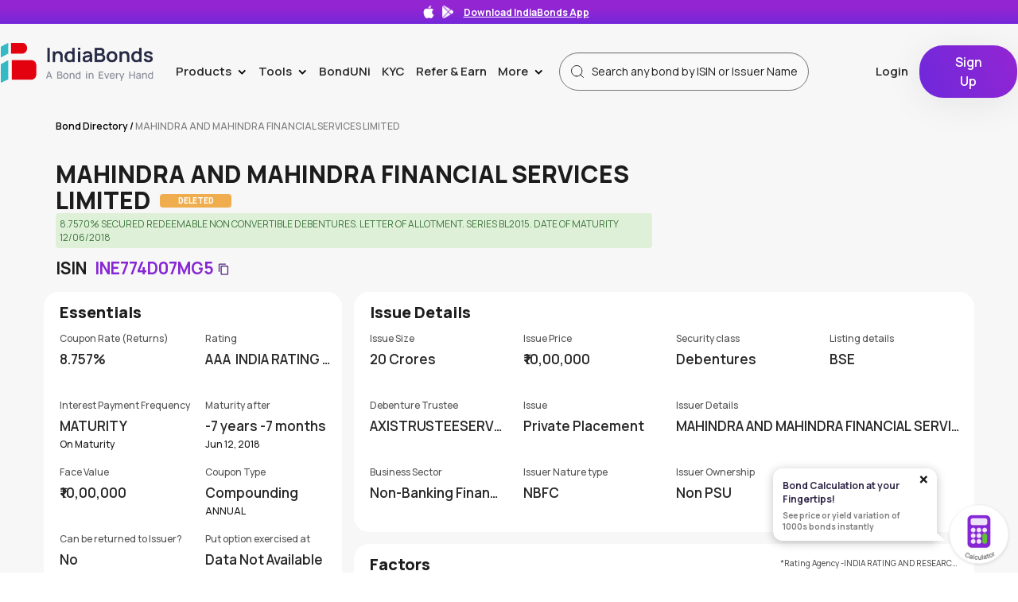

--- FILE ---
content_type: text/html; charset=utf-8
request_url: https://www.indiabonds.com/bond-directory/INE774D07MG5-mahindra-&-mahindra-financial-services-ltd/
body_size: 48002
content:


<!DOCTYPE html>
<html lang="en-IN">

<head>
  <title>
    
  INE774D07MG5 | Mahindra And Mahindra Financial Services Limited | Bond Directory- IndiaBonds

  </title>
    <link rel="manifest" href="/static/customer/home_page/manifest.json" />
    <meta charset="utf-8">
    <meta name="google-site-verification" content="nzSZXS_1QQDy1_bXJ7MBiR9ylpW8EZKIKsFDmxwyxc4" />
    <meta name="viewport" content="width=device-width, initial-scale=1 ,maximum-scale=1.0">
  
  <meta name="description" content="ISIN Code: INE774D07MG5, Issuer: Mahindra And Mahindra Financial Services Limited. Find the complete bond information only on IndiaBonds.com">
  <link rel="preload" href="/static/customer/home_page/css/bond-details/bond-details.css?q=6969" as="style" 
  onload="this.onload=null;this.rel='stylesheet'" />
    <noscript><link rel="stylesheet" href="/static/customer/home_page/css/bond-details/bond-details.css?q=6969"></noscript>
  <!-- <link rel="stylesheet" href="/static/customer/home_page/css/bond-details/bond-details.css?q=6969" /> -->
  <link rel="preload" href="/static/customer/home_page/css/responsive-card/responsive-card.css?q=6969" as="style" 
  onload="this.onload=null;this.rel='stylesheet'" />
    <noscript><link rel="stylesheet" href="/static/customer/home_page/css/responsive-card/responsive-card.css?q=6969"></noscript>
  <!-- <link rel="stylesheet" href="/static/customer/home_page/css/responsive-card/responsive-card.css?q=6969" /> -->
  <meta name="keywords" content="INE774D07MG5, Mahindra And Mahindra Financial Services Limited, List of bonds, INE774D07MG5 Bond Details, ISIN INE774D07MG5.">
  <link rel="canonical" href="https://www.indiabonds.com/bond-directory/INE774D07MG5-mahindra-&amp;-mahindra-financial-services-ltd/" />
  <Meta name="googlebot" content="index, follow, max-snippet:-1, max-image-preview: large, max-video-preview:-1" />


     
    <meta property="og:title" content="INE774D07MG5 | Mahindra And Mahindra Financial Services Limited | Bond Directory- IndiaBonds"/>
    <meta property="og:description" content="ISIN Code: INE774D07MG5, Issuer: Mahindra And Mahindra Financial Services Limited. Find the complete bond information only on IndiaBonds.com"/>
    <meta property="og:image" content="/static/customer/home_page/images/Indiabonds_logo_for_og.png"/>
    <meta property="og:image:secure_url" content="/static/customer/home_page/images/Indiabonds_logo_for_og.png">

    <meta name="twitter:card" content="summary_large_image" />
    <meta name="twitter:site" content="https://www.indiabonds.com/bond-directory/" />
    <meta name="twitter:creator" content="https://www.indiabonds.com/bond-directory/" />
    <meta property="twitter:title" content="INE774D07MG5 | Mahindra And Mahindra Financial Services Limited | Bond Directory- IndiaBonds"/>
    <meta property="twitter:description" content="ISIN Code: INE774D07MG5, Issuer: Mahindra And Mahindra Financial Services Limited. Find the complete bond information only on IndiaBonds.com"/>
    <meta property="twitter:image" content="/static/customer/home_page/images/Indiabonds_logo_for_og.png"/>


  <script>(function (w, d, s, l, i) {
    w[l] = w[l] || []; w[l].push({
      'gtm.start':
        new Date().getTime(), event: 'gtm.js'
    }); var f = d.getElementsByTagName(s)[0],
      j = d.createElement(s), dl = l != 'dataLayer' ? '&l=' + l : ''; j.async = true; j.src =
        'https://www.googletagmanager.com/gtm.js?id=' + i + dl; f.parentNode.insertBefore(j, f);
  })(window, document, 'script', 'dataLayer', 'GTM-K9VZWJB');</script>
  <script defer src="https://www.googletagmanager.com/gtag/js?id=G-SH3YCZNM00"></script>
  <script>
    window.dataLayer = window.dataLayer || [];
    function gtag(){dataLayer.push(arguments);}
    gtag('js', new Date());
    gtag('config', 'G-SH3YCZNM00');
  </script>

  <link rel="alternate" hreflang="en-in" href="https://www.indiabonds.com/" />
  <link rel="preload" href="/static/customer/home_page/css/home-page/compare-bonds.css?q=6969" as="style" onload="this.onload=null;this.rel='stylesheet'">
    <noscript><link rel="stylesheet" href="/static/customer/home_page/css/home-page/compare-bonds.css?q=6969"></noscript>
    <link rel="preload" href="/static/customer/home_page/bootstrap.min.css?q=6969" as="style" onload="this.onload=null;this.rel='stylesheet'">
    <noscript><link rel="stylesheet" href="/static/customer/home_page/bootstrap.min.css?q=6969"></noscript>
    <link rel="preload" href="/static/customer/css/yield-calculator/yc-base-style.css?q=6969" as="style" onload="this.onload=null;this.rel='stylesheet'">
    <noscript><link rel="stylesheet" href="/static/customer/css/yield-calculator/yc-base-style.css?q=6969"></noscript>
    <link rel="preload" href="/static/customer/leo9/css/main.css" as="style" onload="this.onload=null;this.rel='stylesheet'">
    <noscript><link rel="stylesheet" href="/static/customer/leo9/css/main.css"></noscript>
    <link rel="preload" href="/static/customer/home_page/style.css?q=6969" as="style" onload="this.onload=null;this.rel='stylesheet'">
    <noscript><link rel="stylesheet" href="/static/customer/home_page/style.css?q=6969"></noscript>
    <link rel="stylesheet" href="/static/customer/home_page/bootstrap.min.css?q=6969">
    <link rel="stylesheet" href="/static/customer/home_page/style.css?q=6969">
  <!-- <link rel="stylesheet" href="/static/customer/home_page/css/home-page/compare-bonds.css?q=6969">
  
  <link rel="stylesheet" href="/static/customer/css/yield-calculator/yc-base-style.css?q=6969" />
 
  <link rel="stylesheet" type="text/css" href="/static/customer/leo9/css/main.css" /> -->
  <style>
  
body::-webkit-scrollbar {
  width: 3px;
  height: 0px;
}

body::-webkit-scrollbar-track {
  -webkit-box-shadow: none;
  box-shadow: none;
}

body::-webkit-scrollbar-thumb {
  background-color: #bbbbbb;
  outline: none;
}

  </style>

  <!-- <script src="/static/customer/home_page/js/sweetalert.min.js"></script> -->
  <!-- <script src="/static/customer/home_page/js/popper.min.js"></script> -->
  <script  src="/static/customer/home_page/js/jquery.min.js"></script>
  <script src="/static/customer/home_page/js/bootstrap.min.js"></script>
  <script defer src="/static/customer/js/compare-bonds/compare-bonds.js?q=6969"></script>
  <link rel="shortcut icon" type="image/x-icon" href="/static/customer/home_page/images/Group%20201.svg">
  <!-- <script type="text/javascript" src="//cdn.jsdelivr.net/npm/slick-carousel@1.8.1/slick/slick.min.js"></script> -->

  
  <!-- <script src="/static/customer/js/intl-mobile-number.js"></script> -->
  <script type="text/javascript">
    window.baseUrl = "https://prod-api.indiabonds.com";
    window.request_path = "https://www.indiabonds.com/bond-directory/INE774D07MG5-mahindra-%26-mahindra-financial-services-ltd/";
    window.isAuthenticatedUser = "False";
    window.cache_no = "6969";
    window.userFirstName = "";
    window.hasUserAgreedToYCTnc = "";    
    window.ipoLandingUrl = "https://www.indiabonds.com/public-issue/";
    window.SignupUrl = "https://www.indiabonds.com/customer/register/";
    window.insertRFQDetailsURL = "https://www.indiabonds.com/request-for-quotes/";
    window.showYc = "True"
    window.searchBtIsinUrl = "https://www.indiabonds.com/bond-calculator/isin-search/";
    window.searchByIssuerUrl = "https://www.indiabonds.com/bond-calculator/issuer-search/";
    window.getSecurityDetails =  "https://www.indiabonds.com/bond-calculator/security/123456/";
    window.newArrivals = "https://www.indiabonds.com/bond-calculator/new-arrivals/";
    window.getPastIsinSearches = "https://www.indiabonds.com/bond-calculator/past-search/";
    window.calculateYieldAndPrice = "https://www.indiabonds.com/bond-calculator/price-and-yield/";
    window.requestForCashflowUrl =  "https://www.indiabonds.com/bond-calculator/request-for-cashflow/";
    window.ycAgreement =  "https://www.indiabonds.com/bond-calculator/yc-agreement/";
    window.securityByIssuer =  "https://www.indiabonds.com/bond-calculator/security-by-issuer/";
    window.frontendLogger =  "https://www.indiabonds.com/customer/register/frontend-logs/";
    window.CreateIPOWrapperUrl =  "https://www.indiabonds.com/create-ipo/";
    window.IPOCategoryWrapperUrl =  "https://www.indiabonds.com/ipo-category/";
    window.LoadSeriesUrl =  "https://www.indiabonds.com/load-series/";
    window.IpoProposalUrl =  "https://www.indiabonds.com/ipo-proposal/";
    window.IpoProposalPreviewUrl =  "https://www.indiabonds.com/ipo-proposal-preview/";
    window.IpoProposalConfirmUrl =  "https://www.indiabonds.com/ipo-proposal-confirm/";
    window.IpoSendEmailUrl =  "https://www.indiabonds.com/ipo-send-email/";
    window.pdfDownload =  "https://www.indiabonds.com/download-file/";
    window.ValidateUPI =  "https://www.indiabonds.com/verify-upi/";
    window.ratingRationalePdfDownload = "https://www.indiabonds.com/credit-rating-rational-document";
    window.SignOutUrl = "https://www.indiabonds.com/sign-out/"
    window.ipoAutoFillData = "https://www.indiabonds.com/ipo-auto-fill-data/";
    window.envName = "PROD";
    csrf_token = 'A6a2K9tbiPdOtN25nJOMkou2aZ94U38uvA7m74QNNlfzLgRJgrk97DezbL3j7oUL';
    window.SignOutUrl = "https://www.indiabonds.com/sign-out/"
    window.cancelOnlineOrder = "https://www.indiabonds.com/place-order/cancel-online-order/"
    window.HomePage = "https://www.indiabonds.com/"
    window.getDocumentUrl = "https://www.indiabonds.com/deal-document/"
    window.emailOrderBookPortfolio = "https://www.indiabonds.com/customer/email-order-book/"
    
    const isMobile = window.matchMedia("only screen and (max-width: 760px)").matches;
  </script>
  <!-- <script src="/static/customer/js/autocomplete_function.js"></script> -->
  <script defer src="/static/customer/js/yield-calculator/base-component.js?q=6969"></script>
  <script defer src="/static/customer/js/cookie_policy.js"></script>
  <script defer src="/static/customer/leo9/js/profile.js"></script>

  <!-- Hotjar Tracking Code for https://www.indiabonds.com -->
  <!-- <script>
    (function(h,o,t,j,a,r){
        h.hj=h.hj||function(){(h.hj.q=h.hj.q||[]).push(arguments)};
        h._hjSettings={hjid:2200649,hjsv:6};
        a=o.getElementsByTagName('head')[0];
        r=o.createElement('script');r.async=1;
        r.src=t+h._hjSettings.hjid+j+h._hjSettings.hjsv;
        a.appendChild(r);
    })(window,document,'https://static.hotjar.com/c/hotjar-','.js?sv=');
  </script> -->

</head>

  <body>
  
    
<style>
 @media (max-width: 991px){
.dotted-div {
    height: 195px !important;
}
 }
 .rfq-modal{
    margin: 0px
  }
  .get-advance-parent .login-state-card{
    margin-top:20px
  }
</style>
<div class="parent">
  <div class="nav-div">
    <!-- BEGIN Header -->
    


  <link rel="preload"
        href="/static/customer/css/header/header.css?q=6969"
        as="style"
        onload="this.onload=null;this.rel='stylesheet'">
  <noscript>
    <link rel="stylesheet"
          href="/static/customer/css/header/header.css?q=6969">
  </noscript>
     <link rel="stylesheet" href="https://cdnjs.cloudflare.com/ajax/libs/bootstrap-datepicker/1.9.0/css/bootstrap-datepicker.min.css">
  <link rel="stylesheet"
        href="/static/customer/css/header/header.css?q=6969" />
  <meta name="viewport" content="width=device-width, initial-scale=1">

<style>
  .datepicker-dropdown{
    right: auto !important;
  }
  .refer-earn-text {
    margin: 0px
  }
  .switch-box{
border: 1px solid #8626D5;
    width: auto;
    height: 56px;
    border-radius: 9px;
    position: relative;
    align-items: center;
    margin-top: -8px;
    padding: 3px 7px 3px;
    background-color: #F3E7FE;
  }
  #switching_profile_view{
   position: fixed;
    top: 0px;
    left: 0px;
    width: 100%;
    height: 100%;
    display: flex;
    align-items: center;
    justify-content: center;
    backdrop-filter: blur(10px);
    z-index: 99;
    display: none;
  }
  .switching_profile_new{
    max-width: 695px;
    height: 420px;
    display: flex;
    flex-direction: column;
  }
  .switching-json{
    width:400px;
  }
  .switching_profile_text{
    font-size: 16px;
    font-weight: 500;
  }
  #switch-profile-otp-modal{
    top:0px;
    position: fixed;
    z-index: 999999999999;
    width: 100%;
    height: 100%;
    display: flex;
    align-items: center;
    justify-content: center;
    backdrop-filter: blur(10px);
    background: rgb(255 255 255 / 4%);
    display: none;
  }
  .switch-profile-otp-content{
    position: absolute;
    top: -100vh;
    background-color: #fff;
    padding: 15px 30px 30px 30px;
    border-radius: 16px;
    box-shadow: 0 4px 10px rgba(0, 0, 0, 0.2);
    display: flex;
    align-items: center;
    justify-content: space-between;
  }
  .otp-title{
    font-size: 24px;
    font-weight: 700;
  }
  .close-icon{
   position: absolute;
   right: -21px;
    top: -7px;
    background-color: transparent;
    border: none;
    outline: none;
  }
  .close-icon img{
    width: 29px;
  }
  .verify-member-div{
    position: relative;
    width: 100%;
  }
  .market-news-wrapper .navbar-link {
      position: relative;
  }
  .new-tag-quicklink-market-news {
      background-color: #5ec134;
      font-size: 12px;
      padding: 2px 8px;
      border-radius: 12px;
      position: absolute;
      right: 24px;
      top: 6px;
      color: #fff;
  }
  .switch-member-logo-div{
    width: 40px;
    height: 40px;
    background-color: #f3e7fe;
    border-radius: 50%;
    display: flex;
    align-items: center;
    justify-content: center;
    margin-right: 10px;
  }
  .switch-otp-timer-div{
    font-weight: 500;
    margin-bottom: 24px;
    /* margin-top: 24px;switch_profile_name */
    text-align: start;
  }
  .resend-otp{
    color: #9617df;
    margin-left: 4px;
    font-weight: 500;
  }
  .switch-box-member-detail{
        border: 1px solid #f1d7ff;
    border-radius: 7px;
    display: flex;
    padding: 9px;
    margin-bottom: 20px;
    margin-top: 12px;
  }
  .switching-name-title{
    color: #989898;
    font-size: 12px;
    text-align: left;
  }
  .switching-name-value{
    font-weight: 700;
  }
  .otp-value-title{
        text-align: left;
    margin-bottom: 7px;
  }
  .datepicker-member{
        margin-top: 25px;
    margin-bottom: 5px;
  }
  .otp-form{
    display: block;
    max-width: 348px;
  }
  .dob-form{
    font-weight: 500;
    display: none;
    position: relative;
  }
  .member-switch-parent{
    position: relative;
    justify-items: center;
    text-align: center;
    max-width: 400px;
    width: 100%;
  }
  .input-group-addon{
    background-color: #fff;
  }
  .datepicker-label{
    text-align: left;
  }
  .datepicker-input{
    background-color: #f3e7fe;
        border: none !important;
    box-shadow: none !important;
  }
  .datepicker-member .input-group-addon{
        border: none;
    background-color: #f1e5fc;
  }
  .otp-wrap{
    display: flex;
  }
  .otp-wrap input{
    width: 48px;
    height: 60px;
    background: #f3e8fd;
    border: none;
    border-radius: 4px;
    margin: 0 6px;
    font-weight: 700;
    font-size: 18px;
  }
  .otp-wrap input:first-child{
    margin-left: 0px;
  }
  .otp-wrap input:last-child{
    margin-right: 0px;
  }
    @media (max-width: 991px) {
      
      #switch-profile-otp-modal{
        align-items: flex-end;
      }
      #switch-profile-otp-content{
        position: sticky;
      }
      .datepicker-dropdown{
        width: 100%;
        max-width: 218px;
      }
       .otp-wrap input{
        width:42px
       }
      .switching-json{
    width:200px;
  }
  .switching_profile_new{
    height: 100vh;
  }
  .switch-profile-otp-content{
    bottom: 0px;
    top: unset !important;
    width: 100%;
  }
  .switch-profile-otp-child{
    margin: auto;
  }
}

</style>

<div class="nav-div">
    
        <div class="app-ticker" onclick="appScannerOpen()">
            <img class="app-ticker-img"
                src="https://ib-prod-media.s3.ap-south-1.amazonaws.com/app-store-white.png" />
            <img class="app-ticker-img"
                src="https://ib-prod-media.s3.ap-south-1.amazonaws.com/play-store-white.png" />
            <p class="app-ticker-text">Download IndiaBonds App
            </p>
            <p class="app-download-text">  
            </p>
        </div>
    
  <nav class="navbar">
    <div class="nav-container">
      <div  class="navbar-header" >
        <a href="https://www.indiabonds.com/">
          
            <img src="/static/customer/home_page/images/india-bonds-logo.png"
                 class="main-header-logo-style"
                 alt="India Bonds"
                 loading="lazy" />
          
        </a>
      </div>
      <div class="collapse navbar-collapse" id="myNavbar">
        
          <ul class="nav navbar-nav navbar-right">
            <!-- Products -->
            <li class="dropdown">
              <a id="navbar-products"
                 class="dropdown-toggle navbar-link main-navlink"
                 data-toggle="dropdown"
                 href="#">
                Products
                <div class="header-caret">></div>
              </a>
              <ul class="dropdown-menu">
                
                  <li>
                    <a id="navbar-products-bond-trading"
                       href="https://www.indiabonds.com/explore/"
                       class="navbar-link">Bond Investing</a>
                  </li>
                
                
                  <li>
                    <a id="navbar-products-public-issue"
                       href="https://www.indiabonds.com/public-issue/"
                       class="navbar-link">Public Issue</a>
                  </li>
                
                
                  <li>
                    <a id="navbar-products-gsec-sdl"
                       href="https://www.indiabonds.com/explore/government-bonds/"
                       class="navbar-link">G-Sec/SDL</a>
                  </li>
                
                
                  <li>
                    <a id="navbar-products-sovereign-gold-bonds"
                       href="https://www.indiabonds.com/sovereign-gold-bonds/"
                       class="navbar-link">Sovereign Gold Bonds</a>
                  </li>
                
                
                  <li>
                    <a id="navbar-products-capital-gain-54ec"
                       href="https://www.indiabonds.com/capital-gain-54ec-bonds/"
                       class="navbar-link">Capital Gain 54EC</a>
                  </li>
                
                
                  <li>
                    <a id="navbar-products-bond-case"
                       href="https://www.indiabonds.com/bondcase/"
                       class="navbar-link">BondCase</a>
                  </li>
                
                
                  <li>
                    <a id="navbar-products-fixed-deposits"
                       href="https://www.indiabonds.com/fixed-deposit/"
                       class="navbar-link">
                      Fixed Deposit <span class="new-tag">New</span>
                    </a>
                  </li>
                
                  <li>
                    <a id="navbar-products-corporate"
                       href="https://www.indiabonds.com/corporate-bonds/"
                       title="Corporate Bonds"
                       class="navbar-link">Corporate Bonds</a>
                  </li>
                
              </ul>
            </li>
            <!-- tools -->
            <li class="dropdown">
              <a id="navbar-tools"
                 class="dropdown-toggle navbar-link main-navlink"
                 data-toggle="dropdown"
                 href="#">
                Tools
                <div class="header-caret">></div>
              </a>
              <ul class="dropdown-menu">
                <li class="bond-directory-header-icon">
                  <a id="navbar-bond-directory"
                     href="https://www.indiabonds.com/bond-directory/"
                     title="Bond Directory"
                     class="navbar-link">Bond Directory</a>
                </li>
                
                  <li>
                    <a id="navbar-products-bond-calc"
                       href="https://www.indiabonds.com/bond-calculator/"
                       class="navbar-link">Bond Calculator</a>
                  </li>
                
                <li>
                  <a href="https://www.indiabonds.com/portfolio/dashboard/"
                     class="navbar-link">Portfolio Dashboard</a>
                </li>
                <li>
                  <a id="navbar-products-form-15g15h"
                     href="https://www.indiabonds.com/form-15g-15h/"
                     class="navbar-link">Form 15 G / 15 H</a>
                </li>
              <li class="market-news-wrapper">
                <a id="navbar-products-market-news"
                  href="https://www.indiabonds.com/market-news/"
                  class="navbar-link">
                  Market News
                  <span class="new-tag-quicklink-market-news">New</span>
                </a>
              </li>
              </ul>
            </li>
            <!-- Learn -->
            <li class="dropdown">
              <a id="navbar-learn"
                 class="navbar-link main-navlink"
                 href="https://www.indiabonds.com/bonduni">BondUNi</a>
              <!-- <ul class="dropdown-menu">
              <li class="blogs-header-icon">
                <a id="navbar-learn-blogs" href="https://www.indiabonds.com/news-and-insight/category/blogs/" class="navbar-link">
                  Blogs</a>
              </li>
              <li class="News-header-icon">
                <a id="navbar-learn-news" href="https://www.indiabonds.com/news-and-insight/category/news/" class="navbar-link">
                  News</a>
              </li>
              <li class="Video-header-icon">
                <a id="navbar-learn-videos" href="https://www.indiabonds.com/news-and-insight/videos/" class="navbar-link">
                  Videos</a>
              </li>
            
            
              <li class="Issuer-note-header-icon">
                <a id="navbar-learn-issuer-notes" href="https://www.indiabonds.com/news-and-insight/issuer_note/" class="navbar-link">
                  Issuer Notes</a>
              </li>
            
            </ul> -->
            </li>
            
              <!-- head -->
              
                
                  <li>
                    <a id="navbar-kyc"
                       href=" https://kyc.indiabonds.com "
                       title="KYC"
                       class="navbar-link">
                      
                        KYC
                      
                    </a>
                  </li>
                
                <!-- head -->
              
            
            <!-- Refer & Earn -->
            
              <li>
                
                  <a id="ref-earn-link-2"
                     class="navbar-link"
                     href="https://www.indiabonds.com/refer_and_earn/">
                    <p class="refer-earn-text">Refer & Earn</p>
                  </a>
                
              </li>
            
            <!-- Partners -->
            
            <!-- More -->
            <li class="dropdown">
              <a id="navbar-more"
                 class="dropdown-toggle navbar-link main-navlink"
                 data-toggle="dropdown"
                 href="#">
                More
                <div class="header-caret">></div>
              </a>
              <ul class="dropdown-menu">
                
                  <li class="about-header-icon">
                    <a id="navbar-more-about-us"
                       href="https://www.indiabonds.com/about-us/"
                       class="navbar-link">About Us</a>
                  </li>
                  <li class="careers-header-icon">
                    <a href="https://www.indiabonds.com/careers/" class="navbar-link">Careers</a>
                  </li>
                  <li class="media-header-icon">
                    <a href="https://www.indiabonds.com/media-updates/" class="navbar-link">Media</a>
                  </li>
                
                <li class="contact-header-icon">
                  <a id="navbar-more-contact-us"
                     href="https://www.indiabonds.com/contact-us/"
                     class="navbar-link">Contact Us</a>
                </li>
                <li class="investors-header-icon">
                  <!-- <a id="navbar-more-investor-grievance" href="https://www.indiabonds.com/investor-grievance/" class="navbar-link"><span class="navbar-menu-icon"> -->
                  <a id="navbar-more-investor-grievance"
                     href="https://assets.indiabonds.com/Investor+Grievance+Mechanism_IndiaBonds.pdf"
                     class="navbar-link"
                     target="_blank">Investor Grievance</a>
                </li>
              </ul>
            </li>
            <!-- Search -->
            <li class="header-searchbar">
              <div id="home-page-second-section-search-input"
                   class="input-group header-search-wrapper">
                <div class="mobile-search-input-wrapper" id="mobile-search-wrapper">
                  <input type="text"
                         autocomplete="off"
                         class="form-control header-bond-search header-search-input"
                         placeholder="Search any bond by ISIN or Issuer Name">
                </div>
                <div id="header-autocomplete-lists" class="header-autocomplete-items"></div>
              </div>
            </li>
            <!-- Profile -->
            
                  
                    <li class="navbar-login">
                      <a id="navbar-login"
                         title="Login"
                         href="https://www.indiabonds.com/customer/login/?next=/bond-directory/INE774D07MG5-mahindra-%26-mahindra-financial-services-ltd/"
                         class="navbar-link left-border">Login</a>
                    </li>
                    <li>
                      <a id="navbar-signup"
                         title="Sign Up"
                         href="https://www.indiabonds.com/customer/register/?next=/bond-directory/INE774D07MG5-mahindra-%26-mahindra-financial-services-ltd/"
                         class="navbar-link no-top-pad"
                         style="margin-top:-5px">
                        <button class="primary-btn sign-up-btn">Sign Up</button>
                      </a>
                    </li>
                  
                
              </ul>
            
            
          </div>
          
            <div class="collapse-block">
              
                <span style="margin-right: 8px;">
                  
                    <span class="mobile-login-icon"
                          style="font-size: 12px;
                                 font-weight: 600;
                                 line-height: 16px;
                                 margin-right: 8px">
                      <a style="color: #1c1c1c"
                         href="https://www.indiabonds.com/customer/login/?next=/bond-directory/INE774D07MG5-mahindra-%26-mahindra-financial-services-ltd/">Login</a>
                    </span>
                  
                  <a title="Sign Up"
                     href="https://www.indiabonds.com/customer/register/?next=/bond-directory/INE774D07MG5-mahindra-%26-mahindra-financial-services-ltd/"
                     class="navbar-link no-top-pad  no-show-desktop">
                    <button class="primary-btn sign-up-btn campaign-sign-up-btn mobile-signup-button">Sign Up</button>
                  </a>
                </span>
              
              
                <div class="mobile-search">
                  <img class="mobile-search-icon"
                       alt="search"
                       src="/static/customer/home_page/images/mobile_black_search_icon.svg"
                       loading="lazy" />
                </div>
              
              <span class="sidenav-trigger" style="cursor:pointer" onclick="openNav()">
                <!-- add condition exclamatory on hamburger -->
                
                <img class="mobile-hamburger-menu"
                     width="24px"
                     height="24px"
                     alt="hamburger"
                     src="/static/customer/home_page/images/hamburger.svg"
                     loading="lazy" />
              </span>
            </div>
          
          
        </div>
      </nav>
      <div class="mobile-header-searchbar" style="display: none;">
        <div id="home-page-second-section-search-input" class="mobile-input-group">
          <div class="mobile-search-input-wrapper" id="mobile-search-wrapper">
            <input type="text"
                   autocomplete="off"
                   class="form-control header-bond-search header-search-input"
                   placeholder="Search any bond by ISIN or Issuer Name">
            <img class="mobile-search-cross"
                 alt="close"
                 src="/static/customer/home_page/images/black-cross.svg"
                 loading="lazy"
                 onkeydown="ExploreSearchFilter(this.value, event,'')" />
          </div>
          <div id="mobile-header-autocomplete-lists"
               class="header-autocomplete-items"></div>
        </div>
      </div>
      <div id="switching_profile_view">
        <div class="switching_profile_new">
           <lottie-player
           
                    class="switching-json"
                    src="/static/customer/home_page/images/switching-profile.json"
                    loop
                    autoplay
                    ></lottie-player>
          <p class="switching_profile_text">
            Switching to <b id="switching_profile_name"></b> Profile
          </p>
        </div>
      </div>
      
    </div>

    <!-- Switch OTP Modal -->
    <div id="switch-profile-otp-modal">
      <div class="switch-profile-otp-content">
      <div class="switch-profile-otp-child">
          <div class="member-switch-parent">
             <div class="verify-member-div">
            <span id="switch_member_id" hidden></span>
            <p class="otp-title">Verify Identity</p>
            <p>Security Verification required to switch profile</p>
            <div class="switch-box-member-detail">
              <div class="switch-member-logo-div">
                <img alt="user" loading="lazy" width="30" height="30" decoding="async" data-nimg="1" src="https://ib-prod-media.s3.ap-south-1.amazonaws.com/user-purple-light.svg" style="color: transparent;">
              </div>
              <div>
                <p class="switching-name-title">Switching to profile</p>
                <p class="switching-name-value"><b id="switch-otp-member-name"></b></p>
              </div>
            </div>
            <div class="otp-form">
             <p class="otp-value-title">
              Please enter OTP sent on your mobile no. <strong id="switch-otp-contact-number"> </strong>
            </p>
          <div class="subscribe-name-div">   
            <input type="hidden" id="otp_value">
                                                        <input type="hidden" id="otp_value_hidden" name="otp_value">
                                                        <div id="otp" class="otp-wrap">
                                                            <input name="otp1" inputmode="numeric" pattern="\d*" class="m-2 text-center form-control rounded keyup-bind login-otp-number ib-otp-input-box" type="tel" autocomplete="off" 
                                                            id="one" maxlength="1"/>
                                                            <input name="otp2" inputmode="numeric" pattern="\d*" class="m-2 text-center form-control rounded keyup-bind login-otp-number ib-otp-input-box" type="tel" autocomplete="off"
                                                            id="two" maxlength="1"/>
                                                            <input name="otp3" inputmode="numeric" pattern="\d*" class="m-2 text-center form-control rounded keyup-bind login-otp-number ib-otp-input-box" type="tel" autocomplete="off"
                                                            id="three" maxlength="1"/>
                                                            <input name="otp4" inputmode="numeric" pattern="\d*" class="m-2 text-center form-control rounded keyup-bind login-otp-number ib-otp-input-box" type="tel" autocomplete="off"
                                                            id="four" maxlength="1"/>
                                                            <input name="otp5" inputmode="numeric" pattern="\d*" class="m-2 text-center form-control rounded keyup-bind login-otp-number ib-otp-input-box" type="tel" autocomplete="off"
                                                            id="five" maxlength="1"/>
                                                            <input name="otp6" inputmode="numeric" pattern="\d*" class="m-2 text-center form-control rounded keyup-bind login-otp-number ib-otp-input-box" type="tel" autocomplete="off"
                                                            id="six" maxlength="1" oninput="javascript: if (this.value.length > this.maxLength) this.value = this.value.slice(0, this.maxLength);"
                                                            />
                                                        </div>
        </div>
        <div style="min-height: 35px;"><span id="switch-err-message-otp" style="color: #d31010;font-size:12px;font-weight:500;"></span></div>
          <div class="switch-otp-timer-div">
            <div hidden id="switch-otp-timer" class=""> </div>
            <p hidden id="re-send-otp" onclick="resendOtpAuthenticateSwitchProfile();" class="resend-otp" >Resend OTP </p>
          </div>
          </div>
          <div class="dob-form">
            <p class="datepicker-label">Please enter <span id="dob-form-member-name"></span> Date of birth</p>
    <div class="form-group datepicker-member">
        <div class="input-group">
            <input type="text"  id="datepicker1" class="form-control datepicker-input" placeholder="DD/MM/YYYY">
            <span class="input-group-addon">
              <img src="https://ib-prod-media.s3.ap-south-1.amazonaws.com/calendar.png" />
            </span>
        </div>
    </div>
     <div style="min-height: 35px;"><span id="switch-err-message-1" style="color: #d31010;font-size:12px;font-weight:500;"></span></div>
    <button class="primary-btn" onclick="switch_profile_dob()">
      Submit
    </button>
          
          </div>

         
          
            <button class="close-icon" onclick="memberSwitchGetOtpClose()">
              <img  src="/static/customer/home_page/images/dark-close.png" />
            </button>
            </div>
          </div>
      </div>
      
      </div>
      
    </div>
    <!--  Switch OTP Modal -->

    <!-- Modal -->
    <div id="switch-profile-error-modal">
      <div class="modal-dialog" style="max-width: 500px;">
        <!-- Modal content-->
        <div class="modal-content">
          <div class="modal-body" style="position: relative; justify-items: center;text-align: center;">
            <!-- <img class="close-scanner"
      onclick="closeModal()"
      src="/static/customer/home_page/images/dark-close.png"
      alt="close" /> -->
            <div style="text-align: center;">
              <div id="switch-err-image">
                <img style="margin-top: 32px"
                     src="/static/customer/img/broken-link.svg" />
              </div>
              <h4 id="switch-err-message"
                  style="font-size: 24px;
                         font-weight: 700;
                         margin-top: 32px"></h4>
              <div id="switch-err-description" style="font-size: 16px;margin-top: 20px;"></div>
            </div>
            <button type="submit"
                    class="primary-btn ib-btn left-icon"
                    onclick="closeModalSwitch()"
                    style="margin-top: 15px;
                           padding: 8px 20px">
              <span style="font-weight: 600; font-size: 16px;">Close</span>
              </button>
            </div>
          </div>
        </div>
      </div>
      <!-- Modal -->
      <!-- Mobile Side nav-->
      

<style>
    .kyc-demat-row{
    display: flex;
    justify-content: space-between;
    }
    .kyc-demat-row p{
        color:#f58515;
    }
    .yellow-ribbon{
        background-color: #FEF3E8;
    }
    .kyc-demat-row-text{
        color:#f58515;
        font-size: 12px;
        font-weight: 700;
        padding-top: 2px;
    }
    .sidenav a{
            padding: 8px 20px 8px 16px;
    }
</style>
<div id="mySidenav" class="sidenav">
    <div class="sidenav-content">
   <div class="sidebar-close-btn"> <btn  onclick="closeNav()">&times;</btn></div>
    
    
    <div class="side_nav_top_row">
        <a href="https://www.indiabonds.com/customer/register/?next=/bond-directory/INE774D07MG5-mahindra-%26-mahindra-financial-services-ltd/"><button class="primary-btn sign-up-btn">Sign Up</button></a>
        <!-- <a href="https://www.indiabonds.com/customer/login/?next=/bond-directory/INE774D07MG5-mahindra-%26-mahindra-financial-services-ltd/">Login</a> -->
        <span>
            <a title="Explore" href="https://www.indiabonds.com/explore/" style="padding-left: 10px;">
                <img class="header-search-icon no-show-desktop" src="/static/customer/home_page/images/search-icon.svg"
                    alt="search" style="padding-right: 0;position: relative;left: 0;bottom: 2px;" /> Search
            </a>
        </span>
    </div>
    

    <hr class="hr-mobile-menu profile-menu-space" />
    <span class="font-purple ib-position-relative installPWA hide" id="installIbBoltDrawer" style="padding: 8px 8px 8px 32px;text-decoration: none;font-size: 15px;color: #292828;font-weight: 600;display: block;transition: .3s;">Install IB Bolt! <span class="ib-new-bolt-tag">New</span></span>
    <!-- products -->
    <div class="collapse-menu">
    <a data-toggle="collapse" data-target="#products-dd" class=" "><span>Products</span> 
        <span><img class="sidenav-caret" width="12px" height="8px" alt="sidenav" src="/static/customer/home_page/images/down-angle-purple.png" /></span></a>
    <div id="products-dd" class="collapse">
        <a href="https://www.indiabonds.com/explore/" class="sub-menu">Bond Investing</a>
        
            <a href="https://www.indiabonds.com/public-issue/" class="sub-menu">Public Issue</a>
        

        <a href="https://www.indiabonds.com/explore/government-bonds/" class="navbar-link">G-Sec/SDL</a>
        
            <a href="https://www.indiabonds.com/sovereign-gold-bonds/" class="sub-menu">Sovereign Gold Bonds</a>
        

        
            <a href="https://www.indiabonds.com/capital-gain-54ec-bonds/" class="navbar-link">Capital Gain 54EC</a>
        

        
            <a href="https://www.indiabonds.com/bondcase/" class="navbar-link">BondCase</a>
        

        
            <a href="https://www.indiabonds.com/fixed-deposit/" class="navbar-link">Fixed Deposit<span class="ref-earn-new" style="color: white;background: #5EC134;">New</span></a>
        
         <a href="https://www.indiabonds.com/corporate-bonds/" class="sub-menu">Corporate Bonds</a>
        
      </div>
    </div>
    <!-- Tools -->
    <div class="collapse-menu">
        <a data-toggle="collapse" data-target="#tools-dd" class=" "><span>Tools</span> <span><img class="sidenav-caret" width="12px" height="8px" alt="dropdown" src="/static/customer/home_page/images/down-angle-purple.png" /></span></a>
        <div id="tools-dd" class="collapse">
            <a href="https://www.indiabonds.com/bond-directory/" class="navbar-link">Bond Directory</a>
            <a href="https://www.indiabonds.com/bond-calculator/" class="sub-menu">Bond Calculator</a>
            <a href="https://www.indiabonds.com/portfolio/dashboard/" class="sub-menu">Portfolio Dashboard</a>
            <a href="https://www.indiabonds.com/form-15g-15h/" class="sub-menu">Form 15 G / 15 H</a>
        </div>
    </div>
    <!--  -->
    <!-- <div class="collapse-menu"> -->
    <a href="https://www.indiabonds.com/bonduni" class="navbar-link">
        <span>BondUNi</span> </a>
        <!-- <span><img class="sidenav-caret" src="/static/customer/home_page/images/down-angle-purple.png" /></span>
    <div id="learn-dd" class="collapse">
        <a href="https://www.indiabonds.com/news-and-insight/category/blogs/" class=" sub-menu">Blogs</a>
        <a href="https://www.indiabonds.com/news-and-insight/category/news/" class=" sub-menu">News</a>
        <a href="https://www.indiabonds.com/news-and-insight/videos/" class=" sub-menu">Videos</a>
        
        <a href="https://www.indiabonds.com/news-and-insight/issuer_note/" class=" sub-menu">Issuer Notes</a>
        
      </div> -->
      <!-- </div> -->
    
      
        
            
                <!-- <a href="https://www.indiabonds.com/customer/profile/" title="KYC" class="navbar-link">KYC</a> -->
                <a id="navbar-kyc" 
                    href="https://www.indiabonds.com/profile" 
                    title="KYC" 
                    class="navbar-link">
                     KYC
                </a>
            
        

    
    
    
    

    <!-- Refer & Earn -->
    
        
            <a id="ref-earn-link-2" class="navbar-link" href="https://www.indiabonds.com/refer_and_earn/"><p class="refer-earn-text">Refer & Earn</p></a>  
        
    

    <!-- Partners -->
    

      <!-- more -->
    <div class="collapse-menu">
    <a data-toggle="collapse" data-target="#more-dd"  class=""><span>More</span> <span><img class="sidenav-caret" width="12px" height="8px" alt="dropdown" src="/static/customer/home_page/images/down-angle-purple.png" /></span></a>
    <div id="more-dd" class="collapse">
        
        <a href="https://www.indiabonds.com/about-us/">About Us</a>
        <a href="https://www.indiabonds.com/careers/">Careers</a>
        <a href="https://www.indiabonds.com/media-updates/">Media</a>
        
        <a href="https://www.indiabonds.com/contact-us/">Contact Us</a>
        <!-- <a href="https://www.indiabonds.com/investor-grievance/">Investor Grievance</a> -->
        <a href="https://assets.indiabonds.com/Investor+Grievance+Mechanism_IndiaBonds.pdf" target="_blank">Investor Grievance</a>
        <!-- <a class=" sub-menu">Life at IndiaBonds</a> -->
      </div>
</div>
    <!-- <hr class="hr-mobile-menu" /> -->
    <div class="login-div">
        

        
            <!-- <a href="https://www.indiabonds.com/customer/profile/">
                <div class='logout-anchor p-no-margin ' id='profile_block'>My Profile</div>
            </a> -->
        
            <!-- <a href="https://www.indiabonds.com/order-book/?activeType=bondTrading"">
                <div class='logout-anchor p-no-margin ib-padding-left-0' id='my_orders_block'>My Orders</div>
            </a> -->
            <!-- 
                
             -->
        

        <!-- <a href="https://www.indiabonds.com/sign-out/" onclick="destroySalesiq()">Logout</a> -->
  
           
    </div>
    <hr class="hr-mobile-menu" />
    <div class="mobile-menu-bottom">
        <!-- <a title="About India Bonds" href="https://www.indiabonds.com/about-us/" class="">About Us</a> -->
        <a href="https://www.indiabonds.com/privacy-policy/" class="">Privacy Policy</a>
        <a href="https://www.indiabonds.com/terms-and-conditions/" class="">Terms & Conditions</a>
        <div class="social-div">
            <a href="https://www.facebook.com/IndiaBondsOfficial/" target="_blank" rel="nofollow">
                <img loading = "lazy" src="/static/customer/home_page/images/fb.png" width="20" height="20" alt="facebook logo" /></a>
            <a href="https://twitter.com/india_bonds" target="_blank" rel="nofollow">
                <img loading = "lazy" src="/static/customer/home_page/images/twitter.png" width="20" height="20" alt="twitter logo"/></a>
            <a href="https://www.linkedin.com/company/indiabonds" target="_blank" rel="nofollow">
                <img loading = "lazy" src="/static/customer/home_page/images/linkedin.png" width="20" height="20" alt="linkedin logo" /></a>
            <a href="https://www.instagram.com/indiabonds/" target="_blank" rel="nofollow">
                <img loading = "lazy" src="/static/customer/home_page/images/instagram.png" width="20" height="20" alt="instagram logo" /></a>
            <a href="https://www.youtube.com/channel/UC-DE1oUSTBMXJlp2IyFa7Ug" target="_blank" rel="nofollow">
                <img loading = "lazy" src="/static/customer/home_page/assets/icons/youtube-blue.png" width="20" height="20" alt="YouTube logo" /></a>
        
        </div>
    </div>
    </div>
</div>
<script>
    $(document).ready(function(){
        $(".view-more-block.mob-ver").click(function (event) {
  event.stopPropagation();
  event.preventDefault();
  $(".profiles-container")
    .css("pointer-events", "auto")
    .stop()
    .animate({ left: -18, opacity: 1 }, 300);
});

$(".switch-profile-close").click(function (event) {
  event.stopPropagation();
  event.preventDefault();
  $(".profiles-container")
    .css("pointer-events", "none") // Prevent interaction when hidden
    .stop()
    .animate({ left:268, opacity: 0 }, 300);
});

        $(".collapse-menu").click(function () {
   $(this).toggleClass("backgrey");
});
});

</script>
     
      <div class="family-benefits-div">
        <div class="">
        
        
<div class="benefit-pop">
      <img class="close-scanner"
               onclick="closeFamilyBenefit()"
               src="/static/customer/home_page/images/dark-close.png"
               alt="close" />
    <h2>
      Key Features of Joining Family Account
    </h2>
    <div class="no-show-mobile">
    <img src="https://ib-prod-media.s3.ap-south-1.amazonaws.com/family-benefit.webp" />
    </div>
    <div class="no-show-desktop benefit-mob">
        <div class="benefit-key-parent">
            <div>
                <img class="family-benefit-icon" src="https://assets.indiabonds.com/crown.png" />
                <p class="benefit-title">Create a Family Account or Become a Member</p>
                <p>Any individual can choose to create their own family as a Family Head, or join an existing family by linking as a member.</p>
                </div>
        </div>
          <div class="benefit-key-parent">
            <div>
                <img class="family-benefit-icon" src="https://assets.indiabonds.com/crown.png" />
                <p class="benefit-title">Who all can create a Family Account</p>
                <p>Only an individual who is not already part of another family can create a Family Account.</p>
                </div>
        </div>
          <div class="benefit-key-parent">
            <div>
                <img class="family-benefit-icon" src="https://assets.indiabonds.com/crown.png" />
                <p class="benefit-title">Who all can become a Member of a Family</p>
                <p>Only an Individual or HUF account who is not a Family Head or a member of another family can become a Family Member.</p>
                </div>
        </div>
          <div class="benefit-key-parent">
            <div>
                <img class="family-benefit-icon" src="https://assets.indiabonds.com/crown.png" />
                <p class="benefit-title">Individual & Family Portfolios at Your Fingertips</p>
                <p>View both individual and consolidated family portfolios in one place for quick and effortless monitoring.</p>
                </div>
        </div>
          <div class="benefit-key-parent">
            <div>
                <img class="family-benefit-icon" src="https://assets.indiabonds.com/crown.png" />
                <p class="benefit-title">Order Placement for Family Members</p>
                <p>Family Head can place orders for members by switching profiles, offering greater convenience in managing family investments.</p>
                </div>
        </div>
          <div class="benefit-key-parent">
            <div>
                <img class="family-benefit-icon" src="https://assets.indiabonds.com/crown.png" />
                <p class="benefit-title">Activity Logs & Information</p>
                <p>Members are kept informed through logs and updates whenever the Family Head takes an action, offering clarity and accountability.</p>
                </div>
        </div>
          <div class="benefit-key-parent">
            <div>
                <img class="family-benefit-icon" src="https://assets.indiabonds.com/crown.png" />
                <p class="benefit-title">Flexibility to Add or Delink Members</p>
                <p>Family Head has the flexibility to add or delink members at any point of time, giving full control over family participation.</p>
                </div>
        </div>
          <div class="benefit-key-parent">
            <div>
                <img class="family-benefit-icon" src="https://assets.indiabonds.com/crown.png" />
                <p class="benefit-title">Member’s Right to Delink</p>
                <p>Family members can delink from a family at their will. In case a shared credential is used, they must provide a unique credential to continue operating as their original Individual or HUF account.</p>
                </div>
        </div>
         <div class="benefit-key-parent">
            <div>
                <img class="family-benefit-icon" src="https://assets.indiabonds.com/crown.png" />
                <p class="benefit-title">All Features Included</p>
                <p>Access all these family features without any additional charges.</p>
                </div>
        </div>
    </div>
    </div>
        </div>
      </div>

          <div class="desktop-app-scanner">
        <div class="scanner-content">
          <img class="close-scanner"
               onclick="appScannerClose()"
               src="/static/customer/home_page/images/dark-close.png"
               alt="close" />
          <div class="scanner-text-sec">
            <p class="scan-text">
              Scan to Download
              <br />
              <span>IndiaBonds App</span>
            </p>
            <div class="store-icons">
              <img src="https://ib-prod-media.s3.ap-south-1.amazonaws.com/app-store-dark.svg" />
              <img src="https://ib-prod-media.s3.ap-south-1.amazonaws.com/play-store-color.svg" />
            </div>
          </div>
          <div class="scanner-img-parent">
            <img src="https://ib-prod-media.s3.ap-south-1.amazonaws.com/app-scanner.svg" />
          </div>
        </div>
      </div>
     
       

<style>

    .modalOverlay {
        position: fixed;
        top: 0;
        left: 0;
        width: 100%;
        height: 100%;
        backdrop-filter: blur(10px);
        display: none;
        justify-content: center;
        align-items: center;
        z-index: 9999999999;
        animation: slideDown 0.3s ease-in-out forwards;
    }

    .modalContent {
        background-color: #fff;
        /* padding: 16px; */
        border-radius: 16px;
        max-height: 98vh;
        overflow-y: scroll;
        width: 800px;
        position: relative;

        &::-webkit-scrollbar {
            display: none;
        }
    }

    @media (max-width: 991px) {
        .modalOverlay {
            align-items: flex-end;
            animation: slideUp 0.3s ease-in-out forwards;
        }

        .modalContent {
            width: 100%;
            border-radius: 24px 24px 0 0;
            animation: slideUp 0.3s ease-in-out forwards;
        }
    }

    /* Keyframes */
    @keyframes slideDown {
        from {
            transform: translateY(-20%);
            opacity: 0;
        }

        to {
            transform: translateY(0);
            opacity: 1;
        }
    }

    @keyframes slideUp {
        from {
            transform: translateY(80%);
            opacity: 0;
        }

        to {
            transform: translateY(0);
            opacity: 1;
        }
    }

    /* T&C Modal Styles */

    .tncAcceptationContainer {
        width: 100%;
    }

    .headerWrapper {
        background-color: #F3E7FE;
        padding: 18px 24px 0px 24px;
    }

    .header {
        display: flex;
        justify-content: space-between;
        flex-direction: row;
    }

    .heading {
        font-size: 12px;
        font-weight: 500;
        color: #1C1C1C;
    }

    .version {
        font-size: 12px;
        font-weight: 400;
        color: #9b93a3;
    }

    .version span {
        font-weight: 700;
    }

    .titleWrapper {
        display: flex;
        gap: 12px;
        overflow-x: auto;
    }

    .agreementTitle {
        white-space: nowrap;
        color: #767676;
        font-size: 18px;
        font-weight: 500;
        line-height: 31.5px;
        padding-bottom: 8px;
        border-bottom: 3px solid #F3E7FE;
        cursor: pointer;
    }

    .activeTitle {
        font-size: 20px;
        font-weight: 700;
        color: #1C1C1C;
        border-bottom: 3px solid #9325D2;
    }

    .timeText {
        font-size: 12px;
        color: #1C1C1C;
    }

    .mobileHeader {
        display: none;
        padding: 12px 16px 0px 16px;
    }

    .versionMobile,
    .timeTextMobile {
        font-size: 12px;
    }

    .contentWrapper {
        padding: 10px 20px 20px 20px;
    }

    .bodyContent {
        max-height: 600px;
        overflow-y: auto;
        margin-bottom: 10px;

        &::-webkit-scrollbar {
            display: none;
        }
    }


    .btnWrapper {
        display: flex;
        justify-content: center;
        gap: 20px;
        margin-bottom: 10px;
        flex-direction: column;
        align-items: center;
    }

    .skipBtn {
        background: #fff;
        border: none;
        color: #8626D5;
        font-weight: 600;
        cursor: pointer;
        text-decoration: underline;
    }

    .purpleBtn {
        background: linear-gradient(211.51deg, #9325d2 -17.55%, #6a29dc 140.67%);
        font-size: 16px;
        font-weight: 700;
        line-height: 21.86px;
        color: #fff;
        box-shadow: 0px 6px 48px 0px #1c1c1c14;
        border-radius: 40px;
        padding: 10px 40px;
        border: none;

        &:disabled {
            cursor: not-allowed;
            transition: 0.2s;
            opacity: 0.6;
            /* background: #e5e8ee; */
        }
    }

    @media (max-width: 991px) {
        .tncAcceptationContainer {
            width: 100%;
        }

        .header {
            flex-direction: column;
        }

        .version {
            display: none;
        }

        .timeText {
            display: none;
        }

        .mobileHeader {
            display: block;
        }

        .bodyContent {
            max-height: 500px;
        }

        .btnWrapper {
            gap: 8px;
        }
    }

    .footerText{
    color: #1C1C1C;
font-size: 14px;
font-weight: 400;
line-height: 21px;
span{
    font-weight: 600;
}
}
</style>
<script id="agreements-updates" type="application/json">"{}"</script>
<div class="modalOverlay fadeIn" id="tnc-modal">
    <div class="modalContent mobileBottomSheet">

        <div class="tncAcceptationContainer">

            <!-- Header -->
            <div class="headerWrapper">
                <div class="header">
                    <div class="heading">We have updated our</div>
                    <div class="version">version <span id="active-version">-</span></div>
                </div>

                <div class="header">
                    <div class="titleWrapper" id="tabs-wrapper">
                        <!-- Dynamic tabs -->
                    </div>
                    <div class="timeText" id="active-date">effective from -</div>
                </div>
            </div>

            <!-- Mobile Header -->
            <div class="mobileHeader hide-in-desktop">
                <div class="versionMobile">version <span id="active-version-mobile">-</span></div>
                <div class="timeTextMobile" id="active-date-mobile">effective from -</div>
            </div>

            <!-- Body Content -->
            <div class="contentWrapper">
                <div class="bodyContent">
                    <!-- Replace this with the actual terms HTML -->
                    <iframe id="agreement-iframe" src="" style="width:100%; height:400px; border:none;"></iframe>
                </div>

                <!-- Buttons -->
                <div class="btnWrapper">
                    <div class=footerText>By clicking “I Accept” I agree to abide <span>terms of use, privacy policy and disclaimer </span></div>
                    <button class="purpleBtn" id="accept-btn" >I Accept</button>
                </div>
            </div>

        </div>
    </div>
</div>

<!-- <script> -->




<script>
    document.addEventListener("DOMContentLoaded", function () {
        try {
            const updates = JSON.parse(document.getElementById('agreements-updates').textContent);
            const agreements = updates.agreements_to_update || [];

            if (!updates.value || !agreements.length) return;
            // DOM Elements
            const modal = document.getElementById('tnc-modal');
            const tabsWrapper = document.getElementById('tabs-wrapper');
            const versionEl = document.getElementById('active-version');
            const versionMobileEl = document.getElementById('active-version-mobile');
            const dateEl = document.getElementById('active-date');
            const dateMobileEl = document.getElementById('active-date-mobile');
            const iframeEl = document.getElementById('agreement-iframe');
            const skipBtn = document.getElementById('skip-btn');
            const acceptBtn = document.getElementById('accept-btn');

            let activeTabIndex = 0;
            function renderTabs() {
                tabsWrapper.innerHTML = '';
                agreements.forEach((item, index) => {
                    const tab = document.createElement('div');
                    tab.className = 'agreementTitle' + (index === activeTabIndex ? ' activeTitle' : '');
                    tab.textContent = item.agreement_display_name;
                    tab.addEventListener('click', () => {
                        activeTabIndex = index;
                        renderTabs();
                        updateActiveAgreement();
                    });
                    tabsWrapper.appendChild(tab);
                });
            }

            function updateActiveAgreement() {
                const active = agreements[activeTabIndex];

                versionEl.textContent = active.latest_version;
                versionMobileEl.textContent = active.latest_version;
                dateEl.textContent = 'effective from ' + active.effective_date;
                dateMobileEl.textContent = 'effective from ' + active.effective_date;
                iframeEl.src = active.agreement_url;

            }

            function sendAction(actionType) {
                const active = agreements[activeTabIndex];
                const payload=agreements?.map((item)=>({
                     product_name: item.product_name,
                        agreement_name: item.agreement_name,
                        action: 'accept'
                }))
                $.ajax({
                    url: window.updateAgreenentDataUrl,
                    method: "POST",
                    contentType: "application/json",
                    xhrFields: { withCredentials: true },
                    data: JSON.stringify(payload),
                    success: function (resp) {
                        if (resp) {
                            agreements.splice(activeTabIndex, 1);
                            // if (agreements.length > 0) {
                            //     activeTabIndex = 0;
                            //     renderTabs();
                            //     updateActiveAgreement();
                            // } else {
                                modal.style.display = 'none';
                                document.body.style.overflow = "unset";
                                document.documentElement.style.overflow = "unset";
                                document.documentElement.style.overflowX='hidden';
                                document.body.style.overflowX = "hidden";
                            // }
                            // showAgreementPopup(resp.agreements_to_update);
                        }
                    },
                    error: function (xhr, status, error) {
                        console.error("Agreement popup fetch failed:", error);
                    }
                });
            }

            // CSRF Token helper
            function getCSRFToken() {
                const name = 'csrftoken';
                const cookies = document.cookie.split(';');
                for (let i = 0; i < cookies.length; i++) {
                    const cookie = cookies[i].trim();
                    if (cookie.startsWith(name + '=')) {
                        return decodeURIComponent(cookie.substring(name.length + 1));
                    }
                }
                return '';
            }

            // Init
            modal.style.display = 'flex';
            window.addEventListener('DOMContentLoaded', function () {
                document.body.style.overflow = "hidden";
                document.documentElement.style.overflow = "hidden";
            });
            renderTabs();
            updateActiveAgreement();

            // Button Handlers
            acceptBtn.addEventListener('click', () => sendAction('accept'));
            skipBtn.addEventListener('click', () => sendAction('skip'));

        } catch (err) {
            console.error("Agreement popup JS error:", err);
        }
    });
</script>

<script>

    window.updateAgreenentDataUrl = "https://www.indiabonds.com/update-agreement-data/";
</script>

        
      <script>
          $(document).ready(function() {
              $('#datepicker1').datepicker({
            format: 'dd/mm/yyyy',
            autoclose: true,
            orientation: "top",
          }).on('changeDate', function () {
            $(this).addClass("field--not-empty")
          });
        });
         </script>    
        <script>

  window.getMatchingSecurities = "https://www.indiabonds.com/matching-securities/";
  window.BondDirectoryBondDetails_url = "https://www.indiabonds.com/bond-directory/12345/";
  window.bond_directory_url = "https://www.indiabonds.com/bond-directory/";

  var menu_state = "hidden";


  $('body').on('click', function (e) {
    $('[data-toggle=popover]').each(function () {
      if (!$(this).is(e.target) && $(this).has(e.target).length === 0 && $('.popover').has(e.target).length === 0) {
        (($(this).popover('hide').data('bs.popover') || {}).inState || {}).click = false;
      }
    });
  });
  
  function handleGoToRequests() {
    localStorage.setItem('openRequestTab', true);
    window.location.href = 'https://www.indiabonds.com/profile' + '/family'
}

  $(document).ready(function () {
   

      $(".otp-number").on('change', () => {
    var one = $("#one").val()
    var two = $("#two").val()
    var three = $("#three").val()
    var four = $("#four").val()
    var five = $("#five").val()
    var six = $("#six").val()
    var otp_value = one + two + three + four + five + six
    $('#otp_value').val(one + two + three + four + five + six);
  });

    $(".view-more-block").hover(
      function () {
        $(".family-member-container")
          .css("pointer-events", "auto")
          .stop()
          .animate({ left: -308, opacity: 1 }, 300);
      },
      function () {
        $(".family-member-container")
          .stop()
          .animate(
            { left: -286, opacity: 0 },
            300,
            function () {
              $(this).css("pointer-events", "none");
            }
          );
      }
    );

    $(".family-member-container").hover(
      function () {
        $(this)
          .stop()
          .animate({ left: -308, opacity: 1 }, 300)
          .css("pointer-events", "auto");
      },
      function () {
        $(".family-member-container").stop().animate(
          { left: -316, opacity: 0 },
          300,
          function () {
            $(this).css("pointer-events", "none");
          }
        );
      }
    );
    $(".navbar .dropdown").hover(function () {
      var dropdownMenu = $(this).children(".dropdown-menu");
      if (dropdownMenu.is(":visible")) {
        dropdownMenu.parent().toggleClass("open");
      }
    });

    $(".mobile-search").click(function () {

      if ($('.mobile-header-searchbar').is(":visible")) {
        $('.mobile-header-searchbar').slideUp('fast');
        $('.header-search-input').val('');
        setTimeout(function () {
          $('.nav-div').removeClass('nav-white');
        }, 100);

      } else {
        $('.nav-div').addClass('nav-white');
        setTimeout(function () {
          $('.mobile-header-searchbar').slideDown('fast');
        }, 50);
        setTimeout(function () {
          $('.header-search-input').focus();
        }, 360);
      }


      $(".mobile-search").toggleClass("isactive-mobile-search");
    });
    $(".mobile-search-cross").click(function () {
      $('.header-search-input').val('');
    })

    $('.header-search-input').on('input', function () {
      if ($(this).val().trim() !== '') {
        $(this).addClass('input-active-color');
      } else {
        $(this).removeClass('input-active-color');
      }
    });
  });



  $(".blogs-header-icon").hover(
    function () {
      $(".blogs-header-icon img").attr("src", "/static/customer/home_page/images/blogs-dark-header.svg");
      $(".blogs-header-icon a").css("color", "#8626D5");
    },
    function () {
      $(".blogs-header-icon img").attr("src", "/static/customer/home_page/images/blogs-purple-icon.svg");
      $(".blogs-header-icon a").css("color", "#292828");
    });

  $(".News-header-icon").hover(
    function () {
      $(".News-header-icon img").attr("src", "/static/customer/home_page/images/news-dark.svg");
      $(".News-header-icon a").css("color", "#8626D5");
    },
    function () {
      $(".News-header-icon img").attr("src", "/static/customer/home_page/images/news-purple-icon.svg");
      $(".News-header-icon a").css("color", "#292828");
    });

  $(".Video-header-icon").hover(
    function () {
      $(".Video-header-icon img").attr("src", "/static/customer/home_page/images/video-dark.svg");
      $(".Video-header-icon a").css("color", "#8626D5");
    },
    function () {
      $(".Video-header-icon img").attr("src", "/static/customer/home_page/images/video-purple-icon.svg");
      $(".Video-header-icon a").css("color", "#292828");
    });

  $(".about-header-icon").hover(
    function () {
      $(".about-header-icon img").attr("src", "https://assets.indiabonds.com/local_s3_images/about-dark.svg");
      $(".about-header-icon a").css("color", "#8626D5");
    },
    function () {
      $(".about-header-icon img").attr("src", "https://assets.indiabonds.com/local_s3_images/about-purple-icon.svg");
      $(".about-header-icon a").css("color", "#292828");
    });

  $(".portfolio-header-icon").hover(
    function () {
      $(".portfolio-header-icon img").attr("src", "https://assets.indiabonds.com/local_s3_images/about-dark.svg");
      $(".portfolio-header-icon a").css("color", "#8626D5");
    },
    function () {
      $(".portfolio-header-icon img").attr("src", "https://assets.indiabonds.com/local_s3_images/about-purple-icon.svg");
      $(".portfolio-header-icon a").css("color", "#292828");
    });

  $(".careers-header-icon").hover(
    function () {
      $(".careers-header-icon img").attr("src", "/static/customer/home_page/images/careers-dark.svg");
      $(".careers-header-icon a").css("color", "#8626D5");
    },
    function () {
      $(".careers-header-icon img").attr("src", "/static/customer/home_page/images/careers-purple-icon.svg");
      $(".careers-header-icon a").css("color", "#292828");
    });

  $(".media-header-icon").hover(
    function () {
      $(".media-header-icon img").attr("src", "/static/customer/home_page/images/media-dark.svg");
      $(".media-header-icon a").css("color", "#8626D5");
    }, function () {
      $(".media-header-icon img").attr("src", "/static/customer/home_page/images/media-purple-icon.svg");
      $(".media-header-icon a").css("color", "#292828");
    });

  $(".contact-header-icon").hover(
    function () {
      $(".contact-header-icon img").attr("src", "/static/customer/home_page/images/contact-dark.svg");
      $(".contact-header-icon a").css("color", "#8626D5");
    }, function () {
      $(".contact-header-icon img").attr("src", "/static/customer/home_page/images/contact-purple-icon.svg");
      $(".contact-header-icon a").css("color", "#292828");
    });

  $(".investors-header-icon").hover(
    function () {
      $(".investors-header-icon img").attr("src", "/static/customer/home_page/images/investors-dark.svg");
      $(".investors-header-icon a").css("color", "#8626D5");
    }, function () {
      $(".investors-header-icon img").attr("src", "/static/customer/home_page/images/investors-purple-icon.svg");
      $(".investors-header-icon a").css("color", "#292828");
    });

  $(".life-header-icon").hover(
    function () {
      $(".life-header-icon img").attr("src", "/static/customer/home_page/images/life-dark.svg");
      $(".life-header-icon a").css("color", "#8626D5");
    }, function () {
      $(".life-header-icon img").attr("src", "/static/customer/home_page/images/life-purple-icon.svg");
      $(".life-header-icon a").css("color", "#292828");
    });

  $(".sidebar-close-btn").hide();

  $(".sidebar-close-btn").click(function () {
    if (menu_state == "open") {
      menu_state = "hidden";
      $(".sidebar-close-btn").hide();
      $(".sidenav").css("background", "radial-gradient(circle at 0px 566px, transparent 0px, #fff 0)");
    }
  });

  $(".sidenav-trigger").click(function () {
    if (menu_state == "hidden") {
      menu_state = "open";
      setTimeout(function () {
        $(".sidenav").css("background", "radial-gradient(circle at 0px 566px, transparent 23px, #fff 0)");
        $(".sidebar-close-btn").show();
      }, 300);
    }
  });


  function setCookie(cname, cvalue, exdays) {
    const d = new Date();
    d.setTime(d.getTime() + (exdays * 24 * 60 * 60 * 1000));
    let expires = "expires=" + d.toUTCString();
    document.cookie = cname + "=" + cvalue + ";" + expires + ";path=/";
  }


  
   function memberSwitchGetOtp (otp_sent_res){
    $("#re-send-otp").hide()
     $('#switch-profile-otp-modal').css("display","flex");
     $("html").css("overflow", "hidden");
          setTimeout(() => {
              $('.switch-profile-otp-content').animate(
                  { top: "35%" },
                  {
                      duration: 300,
                      easing: "swing",
                      queue: false
                  }
              );
              $('#switch-otp-contact-number').text(otp_sent_res?.masked_phone)
              startOtpTimer(120)
          }, 100);
   }
   window.timeLeft = 120
   function startOtpTimer(resend_timer_value=120){
      $("#switch-otp-timer").css("display",'block')
      if (resend_timer_value){
        window.timeLeft = resend_timer_value;
      }else{
        window.timeLeft = ""
      }
      var timeLeft = window.timeLeft 
      var minutes = parseInt(timeLeft / 60, 10);
      var seconds = parseInt(timeLeft % 60, 10);
      window.downloadTimer = setInterval(()=>{
        
        if (minutes <= 0 && seconds <= 0) {
          clearInterval(downloadTimer);
          minutes_str = "00";
          seconds_str = "00"; 
          $("#switch-otp-timer").text("("+minutes_str + ":" + seconds_str + " minute)")
          $("#switch-otp-timer").css("display",'none')
          $(".re-send-otp").show()
          $("#switch-otp-timer").css("display",'none')
        }else{
          minutes_str = String(minutes).padStart(2, '0');
          seconds_str = String(seconds).padStart(2, '0'); 
          $("#switch-otp-timer").text( "("+minutes_str + ":" + seconds_str + " minute)")
        }
        if (seconds > 0){
          seconds -= 1;
        }
        if (seconds <= 0){
          if (minutes > 0){
            minutes -= 1
            seconds = 59
          }
          else {
            minutes = 00;
            seconds = 00;
            $("#re-send-otp").show()
            return;
          }
        }
        if (window.timeLeft > 0){
          window.timeLeft -= 1;
        }
        
      },1000)
   }
   
  function memberSwitchGetOtpClose() {
    $('.switch-profile-otp-content').animate(
        { top: "-50%" },
        {
            duration: 500,
            easing: "swing",
            complete: function () {
                $('#switch-profile-otp-modal').css("display", "none");
                $("html").css("overflow", "unset");
                $("#switch-err-message-1").text("")
                $("#switch-err-message-otp").text("")
                $('#switch_member_id').text("")
                $('#switch-otp-contact-number').text("")
                clearOtp()

            }
        }
    );
  }

  function resendOtpAuthenticateSwitchProfile(btn){
    let memberId = $('#switch_member_id').text()
    let switch_profile_name = $('#switch-otp-member-name').text()
    $("#re-send-otp").hide()
    authenticate_switch_profile(btn, memberId, switch_profile_name)
    
  }


  function authenticate_switch_profile(btn, memberId, switch_profile_name=null){
    $(".dropdown-menu.profile-menu-dropdown").css("display", "none")
    closeNav()
    $(".sidebar-close-btn").css("display", "none")
    
    $('#switch_member_id').text(memberId)
    if(memberId){
      if(!switch_profile_name) switch_profile_name = `${btn.text.replaceAll("\n", "").trim()}`
    } else {
      switch_profile_name = "Your"
      $(".dropdown-menu.profile-menu-dropdown").css("display", "none")
      $(".sidebar-close-btn").css("display", "none")
    }

    $('#switch-otp-member-name').text(switch_profile_name)
    $('#dob-form-member-name').text(`${switch_profile_name.replaceAll("\n", "").trim()}'s`)
    
    
    
    let editType = "switch-profile";  // or whatever dynamic value you have

    let url = "https://www.indiabonds.com/customer/profile/update/family/REPLACE_EDIT_TYPE/edit-verify-otp";
    url = url.replace("REPLACE_EDIT_TYPE", editType);
    // let url = "/api/v3/customer/profile/update/switch-profile/edit-verify-otp"
    // let url = "https://www.indiabonds.com/customer/profile/update/family/REPLACE_EDIT_TYPE/edit-verify-otp";
    $.ajax({
        url: url,
        headers: { 'X-CSRFToken': 'A6a2K9tbiPdOtN25nJOMkou2aZ94U38uvA7m74QNNlfzLgRJgrk97DezbL3j7oUL' },
        type: 'GET',
        data: {
          "context": memberId
        }
      }).done(function (response) {
        memberSwitchGetOtp(response)
      }).fail(function (xhr, status, error) {
        console.log("GenerateOTPError", status , error)
      })
    

  }

  function clearOtp(){
      $("#one").val("");
      $("#two").val("");
      $("#three").val("");
      $("#four").val("");
      $("#five").val("");
      $("#six").val("");
  }

  function createCombineOtp(){
      var one = $("#one").val();
      var two = $("#two").val();
      var three = $("#three").val();
      var four = $("#four").val();
      var five = $("#five").val();
      var six = $("#six").val();
      
      var otp_value = one + two + three + four + five + six;
      console.log("keyup22", otp_value)
      $('#otp_value').val(one + two + three + four + five + six);

        // Auto-submit if all 6 digits are filled
        if (otp_value.length === 6 && /^[0-9]{6}$/.test(otp_value)) {
                $('#btnLogin-otp').attr('disabled', true);
                $(".login-otp-number").attr('disabled', true);
                verify_switch_profile_otp(otp_value)
        }
    }
    

  function verify_switch_profile_otp(otp_value){
    $("#switch-err-message-1").text("")
    $("#switch-err-message-otp").text("")
    
    let editType = "switch-profile";  // or whatever dynamic value you have
    let url = "https://www.indiabonds.com/customer/profile/update/family/REPLACE_EDIT_TYPE/edit-verify-otp";
    url = url.replace("REPLACE_EDIT_TYPE", editType);
    // let url = "/api/v3/customer/profile/update/switch-profile/edit-verify-otp"
    // let url = "https://www.indiabonds.com/customer/profile/update/family/REPLACE_EDIT_TYPE/edit-verify-otp";
    let memberId = $('#switch_member_id').text()
    $.ajax({
        url: url,
        headers: { 'X-CSRFToken': 'A6a2K9tbiPdOtN25nJOMkou2aZ94U38uvA7m74QNNlfzLgRJgrk97DezbL3j7oUL' },
        type: 'POST',
        data: {
          "context": memberId,
          "otp_value": otp_value
        }
      }).done(function (response) {
        $(".otp-form").css("display", "none")
        $(".dob-form").css("display", "block")
        $("#switch-err-message-otp").text("")
        clearOtp()
        
      }).fail(function (xhr, status, error) {
        console.log("VerifyOTPError", status , error, xhr.responseJSON)
        $("#switch-err-message-otp").text(xhr.responseJSON.messages[0]["message"])
        $('#btnLogin-otp').attr('disabled', false);
        $(".login-otp-number").attr('disabled', false);
        
      })
  }

  function convertDate(dateStr) {
    const [yyyy, mm, dd] = dateStr.split("-");
    return `${dd}/${mm}/${yyyy}`;
  }

  function switch_profile_dob(btn){
    let memberId = $('#switch_member_id').text()
    let memberDob = $('#datepicker1').datepicker('getFormattedDate');


    console.log("sssssssssssssss", memberId, memberDob)
    switch_profile(this, memberId, memberDob)

  }

  function switch_profile(btn, memberId, memberDob=null) {
    // $(".dropdown-menu.profile-menu-dropdown").css("display", "none")
    closeNav()
    // $(".sidebar-close-btn").css("display", "none")
    $("#switch-err-message-1").text("")
    $("#switch-err-message-otp").text("")
    
    if(memberId){
      switch_profile_name = `${$('#switch-otp-member-name').text().replaceAll("\n", "").trim()}'s`
      postData = {
          "member_id": memberId,
          "member_dob": memberDob
        }
    } else {
      switch_profile_name = "Your"
      postData = {
          "member_id": memberId
        }
    }

    $("#switching_profile_name").text(switch_profile_name)
    var dropdownMenu = $(".navbar .dropdown").children(".dropdown-menu");
    if (dropdownMenu.is(":visible")) {
      dropdownMenu.parent().toggleClass();
    }
    setTimeout(() => {
      $.ajax({
        url: "https://www.indiabonds.com/customer/profile/family/switch-profile",
        headers: { 'X-CSRFToken': 'A6a2K9tbiPdOtN25nJOMkou2aZ94U38uvA7m74QNNlfzLgRJgrk97DezbL3j7oUL' },
        type: 'POST',
        data: postData
      }).done(function (response) {
        memberSwitchGetOtpClose()
        $("#switching_profile_view").css('display', 'flex')
        setTimeout(()=>{
          // $("#switching_profile_view").css('display', 'none')
          window.location.href = "/"
        }, 1000)
      }).fail(function (xhr, status, error) {
        console.log(xhr.responseJSON.message)
        $("#switch-err-message-1").text(xhr.responseJSON.message)
        // $("#switch-err-description").text(xhr.responseJSON.description)
        // $('#switch-profile-error-modal').css('display',"flex");
        // $("#switching_profile_view").css('display', 'none')

        // if(xhr.responseJSON.key == 'INVALID_LOGIN'){
        //   $("#switch-err-image img").attr("src", "https://ib-prod-media.s3.ap-south-1.amazonaws.com/clock-3d.png");
        // } else if(xhr.responseJSON.key == 'INVALID_ACCESS'){
        //   $("#switch-err-image img").attr("src", "https://ib-prod-media.s3.ap-south-1.amazonaws.com/close-acc-icon.png");
        // } else {
        //   $("#switch-err-image img").attr("src", "https://ib-prod-media.s3.ap-south-1.amazonaws.com/close-acc-icon.png");
        // }

        // window.location.reload()
      })
    }, 100)
  }

  function closeModalById(modal_id) {
    $(`#${modal_id}`).css('display',"none");
    window.location.reload()
  }

  function closeModalSwitch() {
    $('#switch-profile-error-modal').css('display',"none");
    $("#switch-err-message").text("")
    $("#switch-err-description").text("")
    $(".otp-form").css("display", "block")
    $(".dob-form").css("display", "none")
    $("#switch-err-message-1").text("")
    $("#switch-err-message-otp").text("")
    
    $('#dob-form-member-name').text("")
    window.location.reload()
  }
  function checkDateIfEntered() {
    if ($("#dob").val() && $("#dob").val() !== "") {
        $("#dob").next().css("display", "none");
        $("#dob").removeClass("red-border");
        $("#dob").next().next().css("display", "none");
    }
    else {
        $("#dob").next().css("display", "none");
        $("#dob").addClass("red-border");
        $("#dob").next().next().css("display", "flex");
    }
}

   function goToInviteForm() {
   localStorage.setItem("openInviteForm", "true")
   window.location.href = "https://www.indiabonds.com/profile/family"
  }
function goToCreateFamily(){
   localStorage.setItem("isCreateFamily", "true")
   window.location.href = "https://www.indiabonds.com/profile/family"
}

   
  
  function appScannerOpen (){
    var width = $(window).width();
    if (width < 768) {
      if (window.location.href === "https://www.indiabonds.com/"){
          window.location.href = 'https://zjnjs.app.link/ib_home?%243p=a_custom_1453301117213264552';
      } else {
          window.location.href = 'https://tinyurl.com/IBappdownload';
      }
    } else { 
      if (window.location.href === "https://www.indiabonds.com/") {
        const element = document.getElementById("mob-app-section");
          if (element) {
              element.scrollIntoView({
                  behavior: 'smooth',
                  block: 'start' // Align the element to the top of the viewport
              });
          }
      } else {
        $('.desktop-app-scanner').css("display","flex");
          setTimeout(() => {
              $('.scanner-content').animate(
                  { top: "35%" }, // Moves it down
                  {
                      duration: 300, // 500ms animation
                      easing: "swing", // Default easing (or use 'easeOutBounce' if jQuery UI is included)
                      queue: false
                  }
              );
          }, 100);
      }
    }
  }

  function openFamilyBenefit(){
    $(".family-benefits-div").css("display", "flex")
  }

  function closeFamilyBenefit(){
    $(".family-benefits-div").css("display", "none")
  }
  //  $(".pop-input-otp").keyup(function () {
  //     if (this.value.length == this.maxLength) {
  //       $(this).next('.pop-input-otp').focus();
  //     }
  //   });
    $(".keyup-bind").on("keydown", function (e) {
    if (e.key === "Backspace") {
        if (this.value === "") {
            // move to previous input
            $(this).prev(".keyup-bind").focus();
        } else {
            // clear current value first
            this.value = "";
        }
    }
});
  $(".keyup-bind").on('keyup', function(){
     if (this.value.length == this.maxLength) {
        $(this).next('.keyup-bind').focus();
      }
        // createCombineOtp();
        $("#request_type").val("verify")
        $("#email_contact_field").trigger("input");
      });
    
 
     $(".login-otp-number").on('keyup', function(){
        createCombineOtp();
      }); 
        function handlePasteOtp(e) {
        e.preventDefault();
        let clipboarddata =  window.event.clipboardData.getData('text'); 
        if(clipboarddata.length !==6){
            return;
        }
        let splittedOtpData = clipboarddata.split('');  

        $( ".ib-otp-input-box" ).each(function( index ) {
            $(this).val(splittedOtpData[index]);
        });
        $("#request_type").val("verify");
    }
      $(".ib-otp-input-box").on("paste",function(event){
          handlePasteOtp(event)
          setTimeout(function(){
            createCombineOtp();
          },10);
      }); 
  function appScannerClose() {
    $('.scanner-content').animate(
        { top: "-50%" },
        {
            duration: 500,
            easing: "swing",
            complete: function () {
                $('.desktop-app-scanner').css("display", "none");
            }
        }
    );
  }



        </script>
        <script>
             $(window).keydown(function(event){
    if(event.keyCode == 13) {
      event.preventDefault();
      $("#btnSendOtp").trigger('click');
      return false;
        }
    });
        </script>
        <script src="/static/customer/js/header/bonds_search.js?q=6969"></script>
         <script defer src="https://unpkg.com/@lottiefiles/lottie-player@latest/dist/lottie-player.js"></script>
      <script src="https://cdnjs.cloudflare.com/ajax/libs/bootstrap-datepicker/1.9.0/js/bootstrap-datepicker.min.js"></script>
         
      

    <!-- END: Header -->
  </div>

  <div class="bond-detail-content-div first-section directory-content-wrapper">

    
    
    <div class="container get-advance-parent">
      <div class="row get-advance-row bond-detail-breadcrumb">
        <div class="col-md-12">
          <p class="sorting-text p-no-margin font-12">
            <a class="breadcrumb-module" href="https://www.indiabonds.com/bond-directory/">Bond Directory</a> / <span class="sorting-text-light font-12">MAHINDRA AND MAHINDRA FINANCIAL SERVICES LIMITED</span>
          </p>
        </div>
      </div>
    </div>
    
      <div class="container get-advance-parent">
        <div class="row bond-detail-row get-advance-row directory-header-wrapper">
          <div class="col-md-8 col-sm-12 col-xs-12">
            <div class="row">
              
              <div class="col-xs-12">
                <h1 class="search-heading p-no-margin "> <!--bond-profile-name-->
                  <!--  -->
                  MAHINDRA AND MAHINDRA FINANCIAL SERVICES LIMITED
                  
                    <span class="green-tiny-box margin-left-0 bond-detail-green-box active-flag-bond-directory  warning-tiny-box ">
                      <p class="small-white p-no-margin">DELETED</p>
                    </span>
                  
                  </h1>
                <!-- 
                <div class="green-tiny-box no-show-mobile margin-left-0 bond-detail-green-box">
                  <p class="small-white p-no-margin">Highest Safety</p>
                </div>
                 -->
              </div>
            </div>
            
            <div class="bond-isin-description">
              8.7570% SECURED REDEEMABLE NON CONVERTIBLE DEBENTURES. LETTER OF ALLOTMENT. SERIES BL2015. DATE OF MATURITY 12/06/2018
            </div>
            

             <div class="title-second-row pad-top-10 flex-center isin-wrapper">              
                <p class="isin-title p-no-margin">ISIN</p>
                <p class="isin-number p-no-margin" id="isin-number">
                  INE774D07MG5
                </p>
                <div class="copied">Copied</div>
                <div class="copy-btn" onclick=copyToClipboard('INE774D07MG5')>
                  <img src="/static/customer/home_page/images/copy.svg" loading="lazy"/>
                </div>                    
            </div>
          </div>
          
          <div class="col-md-4 col-sm-12 col-xs-12">
            <div class="action-btn-wrapper pull-right flex-center header-right-content">
                <div class="">
                    
                    
                      
                </div>

                <div class="">
                    
                </div>
            </div>
            <!-- <div class="title-second-row pad-top-10" style="align-items: center">              
              <div class="flex-center pull-right">
                <p class="isin-title p-no-margin">ISIN</p>
                <p class="isin-number p-no-margin" id="isin-number">
                  INE774D07MG5
                </p>
                <div class="copied">Copied</div>
                <div class="copy-btn" onclick=copyToClipboard('INE774D07MG5')>
                  <img src="/static/customer/home_page/images/copy.svg" loading="lazy"/>
                </div>                    
              </div>
            </div> -->
          </div>
        </div>
      </div>

      <!-- Essential/ Calculate investment/ Issue details/ Factors container -->
      
<style>
       .exit-invest-row {
    padding: 15px 35px 25px 35px !important;
} 
.buy-this-content-div.padding-adjust{
        padding: 20px 50px 23px 50px;
}
@media only screen and (min-width: 992px){
.cash-crunch-div {
    margin-top: -8px !important;
}
}
@media (max-width: 991px){
.dotted-div {
    height: 208px;
}
.sign-up-btn.rfq-buy-bonds{
        margin-top: 5px
}
.line-block-point-4 {
    height: 9px !important;
}
}
@media (max-width: 360px){
        .dotted-div {
    height: 240px;
}
}
</style>
<div class="essential-container">
        <div class="essential-parent bond-directory-essential-parent">
                
<div class="essential-div topic-essential  bond-directory-essential">
  <div class="container width-100 sub-topic-essential">
    <div class="row">
      <div class="col-md-12">
        <p class="bond-card-head">Essentials </p>
          <!-- <p class="bond-card-head">Essentials - <span class="font-purple"></p> -->
      </div>
      <div class="col-md-6 col-sm-6 col-xs-6 no-pad-right">
        <div class="info-value-div">
          <p class="info-title-bd p-no-margin">
            Coupon Rate (Returns)
          </p>
          
            <p class="info-value-bd">8.757%</p>
          
        </div>
      </div>
      <div class="col-md-6 col-sm-6 col-xs-6 no-pad-right">
        <div class="info-value-div">
          <p class="info-title-bd p-no-margin">Rating</p>
          <p class="info-value-bd">
            <span class="">AAA&nbsp;
            </span>
              INDIA RATING AND RESEARCH PVT. LTD
            </p>
        </div>
      </div>
      <div class="col-md-6 col-sm-6 col-xs-6 no-pad-right">
        <div class="info-value-div">
          <p class="info-title-bd p-no-margin">Interest Payment Frequency</p>
          <p class="info-value-bd">MATURITY</p>
          <!-- <p class="info-sub-value-bd">-</p> -->
          <p class="info-sub-value-bd">On Maturity</p>
        </div>
      </div>

      <div class="col-md-6 col-sm-6 col-xs-6 no-pad-right">
        <div class="info-value-div">
          <p class="info-title-bd p-no-margin">Maturity after</p>
          
            <p class="info-value-bd">-7 years -7 months</p>
            <p class="info-sub-value-bd">Jun 12, 2018 </p>         
          
        </div>
      </div>
      <div class="col-md-6 col-sm-6 col-xs-6 no-pad-right">
        <div class="info-value-div">
          <p class="info-title-bd p-no-margin">Face Value</p>
          <p class="info-value-bd">&#8377;10,00,000</p>
        </div>
      </div>
      <div class="col-md-6 col-sm-6 col-xs-6 no-pad-right">
        <div class="info-value-div">
          <p class="info-title-bd p-no-margin">Coupon Type</p>
          <p class="info-value-bd">Compounding</p>
          
            <p class="info-sub-value-bd">ANNUAL</p>
          
        </div>
      </div>
      <div class="col-md-6 col-sm-6 col-xs-6 no-pad-right">

        <div class="info-value-div">
          <p class="info-title-bd p-no-margin">Can be returned to Issuer?</p>

          
            <p class="info-value-bd">
              No
            </p>
          
        </div>

      </div>
      <div class="col-md-6 col-sm-6 col-xs-6 no-pad-right">
        <div class="info-value-div">
          <p class="info-title-bd p-no-margin">Put option exercised at</p>
          <p class="info-value-bd">
            Data Not Available
          </p>
        </div>
      </div>


      <div class="col-md-12 col-sm-12 col-xs-12">
        <div class="action-btn-wrapper">
            <div class="info-value-div">
            
            
               
            <!-- <p class="info-sub-value-bd p-no-margin">
            
            </p> -->
            </div>

            <div class="info-value-div">
                
            </div>
        </div>
      </div>


    <!-- <div class="col-md-6 col-sm-6 col-xs-6">
      <div class="info-value-div">
        
      </div>
    </div> -->
    </div>
  </div>
</div>
                

<div class="third-essential-section">
  <div class="essential-div">
    <div class="container width-100">
      <div class="row">
        <div class="col-md-12">
          <p class="bond-card-head">Issue Details</p>
        </div>
        <div class="row margin-0">
          <div class="col-md-3 col-sm-6 col-xs-6 no-pad-right">
            <div class="info-value-div">
              <p class="info-title-bd p-no-margin">Issue Size</p>
              <p class="info-value-bd p-no-margin">20 Crores</p>
            </div>
          </div>
          <div class="col-md-3 col-sm-6 col-xs-6 no-pad-right">
            <div class="info-value-div">
              <p class="info-title-bd p-no-margin">Issue Price</p>
                <p class="info-value-bd">&#8377;10,00,000</p>            
            </div>
          </div>
          <div class="col-md-3 col-sm-6 col-xs-6 no-pad-right">
            <div class="info-value-div">
              <p class="info-title-bd p-no-margin">Security class</p>
              <p class="info-value-bd">Debentures</p>
              
            </div>
          </div>
          <div class="col-md-3 col-sm-6 col-xs-6 no-pad-right">
            <div class="info-value-div">
              <p class="info-title-bd p-no-margin">Listing details</p>
              <p class="info-value-bd">BSE</p>  
            </div>
          </div>
   
          <div class="col-md-3 col-sm-6 col-xs-6 no-pad-right">
            <div class="info-value-div">
              <p class="info-title-bd p-no-margin">Debenture Trustee</p>
              <p class="info-value-bd">AXISTRUSTEESERVICESLIMITED</p>
            </div>
          </div>
          <div class="col-md-3 col-sm-6 col-xs-6 no-pad-right">
            <div class="info-value-div">
              <p class="info-title-bd p-no-margin">Issue</p>
              <p class="info-value-bd">Private Placement</p>
            </div>
          </div>
          <div class="col-md-6 col-sm-6 col-xs-6 no-pad-right">
            <div class="info-value-div">
              <p class="info-title-bd p-no-margin">Issuer Details</p>
              <p class="info-value-bd">MAHINDRA AND MAHINDRA FINANCIAL SERVICES LIMITED</p>
            </div>
          </div>

          <div class="col-md-3 col-sm-6 col-xs-6 no-pad-right">
            <div class="info-value-div">
              <p class="info-title-bd p-no-margin">Business Sector</p>
              <p class="info-value-bd">Non-Banking Financial Company (NBFC)</p>
            </div>
          </div>
          <div class="col-md-3 col-sm-6 col-xs-6 no-pad-right">
          <div class="info-value-div">
            <p class="info-title-bd p-no-margin">Issuer Nature type</p>
            <p class="info-value-bd">NBFC</p>
          </div>
          </div>
          <div class="col-md-3 col-sm-6 col-xs-6 no-pad-right">
            <div class="info-value-div">
              <p class="info-title-bd p-no-margin">Issuer Ownership</p>
              <p class="info-value-bd">Non PSU</p>
            </div>
          </div>
          <!-- <div class="col-md-3 col-sm-6 col-xs-6 no-pad-right">
            <div class="info-value-div">
              <p class="info-title-bd p-no-margin">Ownership</p>
              <p class="info-value-bd">-</p>
            </div>
          </div> -->
        </div>
        
        <!-- <div class="col-md-4 col-sm-6 col-xs-6 no-pad-right">
          <div class="info-value-div p-no-margin">
            <p class="info-title-bd p-no-margin">
              Total Equity Valuation
            </p>
            <p class="info-value-bd">₹ - Cr</p>
          </div>
        </div> -->
      </div>
    </div>
  </div>


  <!-- Desktop view Factors section -->
  
<div class="essential-div no-show-mobile" style="margin-top: 15px;padding-bottom: 15px;">
  <div class="container width-100">
    <div class="row">
      <div class="col-md-8">
        <p class="bond-card-head">Factors</p>
      </div>
      <div class="col-md-4">
        <p class="info-title-bd text-right rating-agency-title" style="padding-top: 5px;">
          
            *Rating Agency -INDIA RATING AND RESEARCH PVT. LTD
          
        </p>
      </div>
    </div>
    <div class="row">
      <div class="col-md-12 factor-div">
        
        <div>
          <p class="drag-progress-title">Issue Size</p>
          <div class="progress-div">
            <div class="green-drag-box p-no-margin"
              style="display:block; top:60px;">
              <p style="display:block" class="progress-btn p-no-margin">
                Medium</p>
            </div>
            <div class="factor-stick"></div>
          </div>
        </div>
        
        
        <div>
          <p class="drag-progress-title">Rating Category*</p>
          <div class="progress-div">
            <div class="green-drag-box p-no-margin"
              style="top:40px;display:block">
              <p style="display:block"
                class="progress-btn p-no-margin">AAA</p>
            </div>

            <div class="factor-stick"></div>
          </div>
        </div>
        
        
        <div>
          <p class="drag-progress-title">Tax Saving</p>
          <div class="progress-div">
            <div class="green-drag-box p-no-margin"
              style="display:block; top:80px">
              <p style="display:block"
                class="progress-btn p-no-margin"> No</p>
            </div>
            <div class="factor-stick"></div>
          </div>
        </div>
        
        
        <div>
          <p class="drag-progress-title">Mode of Issuance</p>
          <div class="progress-div">

            <div class="green-drag-box p-no-margin"
              style="display:block; top: none">
              <p style="display:block"
                class="progress-btn p-no-margin">Private Placement</p>
            </div>

            <div class="factor-stick"></div>
          </div>
        </div>
        
        
        <div>
          <p class="drag-progress-title">Coupon Type</p>
          <div class="progress-div">
            <div class="green-drag-box p-no-margin"
              style="display:; top:-;">
              <p style="display:" class="progress-btn p-no-margin">
                Compounding</p>
            </div>
            <div class="factor-stick"></div>
          </div>
        </div>
        
      </div>
      
    </div>
  </div>
</div>
  <!-- End Desktop view Factors section -->

</div>
        </div>
</div>

<!-- Mobile view Factors section -->

<div class="essential-div no-show-desktop" style="margin: 15px">
  <div class="container width-100">
    <div class="row">
      <div class="col-md-12">
        <p class="bond-card-head">Factors</p>
      </div>
    </div>
    <!-- <div class="row flex-center">
      <div class="col-sm-4 col-xs-4">
        <p class="drag-progress-title p-no-margin">Yield</p>
      </div>
      <div class="col-sm-8 col-xs-8">
        <div class="factor-stick-hor"></div>
        <div class="green-drag-box p-no-margin"
          style="top: -9px; display:none ;right: ">
          <p style="display:none" class="progress-btn p-no-margin">
            </p>
        </div>
      </div>
    </div> -->
    
    <div class="row pad-top-20 flex-center">
      <div class="col-sm-4 col-xs-4">
        <p class="drag-progress-title p-no-margin">Issue Size</p>
      </div>
      <div class="col-sm-8 col-xs-8">
        <div class="factor-stick-hor"></div>
        <div class="green-drag-box p-no-margin"
          style="top: -9px; display:block ;right: 50%">
          <p style="display:block" class="progress-btn p-no-margin">
            Medium</p>
        </div>
      </div>
    </div>
    
    
    <div class="row pad-top-20 flex-center">
      <div class="col-sm-4 col-xs-4">
        <p class="drag-progress-title p-no-margin">Rating Category*</p>
      </div>
      <div class="col-sm-8 col-xs-8">
        <div class="factor-stick-hor"></div>

        <div class="green-drag-box p-no-margin"
          style="top: -9px; right: 10%;display:block ">
          <p style="display:block" class="progress-btn p-no-margin">
            AAA</p>
        </div>
      </div>
    </div>
    
    
    <div class="row pad-top-20 flex-center">
      <div class="col-sm-4 col-xs-4">
        <p class="drag-progress-title p-no-margin">Tax Saving</p>
      </div>
      <div class="col-sm-8 col-xs-8">
        <div class="factor-stick-hor"></div>
        <div class="green-drag-box p-no-margin"
          style="display:block; top: -9px; right: 80%;">
          <p style="display:block"
            class="progress-btn p-no-margin">No</p>
        </div>
      </div>
    </div>
    
    
    <div class="row pad-top-20 flex-center">
      <div class="col-sm-4 col-xs-4">
        <p class="drag-progress-title p-no-margin">Mode of Issuance</p>
      </div>
      <div class="col-sm-8 col-xs-8">
        <div class="factor-stick-hor"></div>
        <div class="green-drag-box p-no-margin"
          style="display:block;top: -9px; right: none">
          <p style="display:block;"
            class="progress-btn p-no-margin">Private Placement</p>
        </div>
      </div>
    </div>
    
    
    <div class="row pad-top-20 flex-center">
      <div class="col-sm-4 col-xs-4">
        <p class="drag-progress-title p-no-margin">Coupon Type</p>
      </div>
      <div class="col-sm-8 col-xs-8">
        <div class="factor-stick-hor"></div>
        <div class="green-drag-box p-no-margin"
          style="display:block;top: -9px;">
          <p style="display:block;"
            class="progress-btn p-no-margin">Compounding</p>
        </div>
      </div>
    </div>
    
    
    <div class="row">
      <div class="col-md-12">
        <p class="info-title-bd pad-top-20 text-right">
          
          *Rating Agency - INDIA RATING AND RESEARCH PVT. LTD
          
        </p>
      </div>
    </div>
  </div>
</div>
<!-- End Mobile view Factors section -->

      <!-- End Essential/ Calculate investment/ Issue details/Factors container -->
  
      
      <div class="container">
        
<div class="note-alert text-success product-note-alert">
   
    <strong>Note: </strong>
    Pursuant to the provisions of Section 193 of the Income Tax Act, 1961, as amended, effective 
    from 1st April 2023, TDS will be deducted at the rate of 10% (or such other rates as may be notified from time to 
    time) on any interest payable on any security issued by a company other than securities issued by the Central 
    Government or a State Government. The listing of products above: (a) should not be considered an advertisement, 
    endorsement, or recommendation to invest. Please use your own discretion before you transact. (b) is in compliance  
    with regulatory framework as applicable for Online Bond Platform Provider (c) at their given price or yield are 
    subject to availability and market cut-off timings.
   
</div>

      </div>
      <!-- <div class="container get-advance-parent pad-top-80">
        <div class="row get-advance-row">
          <div class="col-md-12 get-advance-container">
            <div class="flex-center get-advance-div">
              <div class="get-advance-img-div">
                <img src="/static/customer/home_page/images/document-pink.png" class="get-advance-img" />
              </div>
              <div class="get-advance-right-sec">
                <div class="get-advance-text-sec">
                  <p class="get-advance-head">
                    Get advanced,<br />
                    in-depth information
                  </p>
                  <p class="get-advance-text no-show-mobile">
                    We work hard to collect detailed information about the bonds to help you make informed decision. This is high quality data which is approved by SEBI and exchanges.
                  </p>
                </div>
                <div>    
                
                
                </div>
              </div>

            </div>
            <div class="no-show-desktop">
              <p class="get-advance-text">
                We work hard to collect detailed information about the bonds to help you make informed decision. This is high quality data which is approved by SEBI and exchanges.
              </p>
              <div class="get-advance-right-sec">
                
                
              </div>
            </div>
          </div>
        </div>
      </div> -->

      <!-- Company Factsheet  -->
      

      <!-- What is my risk section -->
      
<div class="container get-advance-parent pad-top-20">
  <div class="row get-advance-row">
    <div class="col-md-12 risk-head-div">
      <p class="search-heading p-no-margin">What is my risk?</p>
      <p class="bond-detail-sub-head">
        Each bond is regularly evaluated by multiple reputed rating
        agencies
      </p>
    </div>
  </div>
</div>

<div class="container get-advance-parent risks-content-parent">
  <div class="row risk-content-row">
    <div class="col-md-12 risk-content-div">

      <!-- Credit rating container -->
      

<div class="credit-rating-div">
  
  <p class="bond-card-head">Credit Rating</p>

  <select class="form-control credit-rating-select" id="rating_change" onchange="leaveChange()">

    
      
    <option value="1 1">
      INDIA RATING AND RESEARCH PVT. LTD
    </option>
    
  </select>


  

<div id="defualt-1-cre-div" style="display: block" class="">

  <div class="credit-rating-row">
    <div class="credit-rating-left-sec">
      <p class="info-sub-value-bd p-no-margin">Credit Rating</p>
      <div class="credit-rating-value-div">
        <p class="p-no-margin">
          AAA
        </p>
      </div>
      <p class="info-title-bd">(Jun 22, 2015)</p>
    </div>
    <div class="credit-rating-desc-div">
      <p class="credit-small-text">
        Instruments with this rating are considered to have the highest degree of safety regarding timely servicing of financial obligations. Such instruments carry lowest credit risk.
      </p>
    </div>
  </div>

  <div class="credit-rating-row">
    <div class="credit-rating-left-sec">
      <p class="info-sub-value-bd p-no-margin">Credit Outlook</p>
      <div class="credit-rating-value-div-green">
        <p class="p-no-margin">Not Applicable</p>
      </div>
    </div>
    <div class="credit-rating-desc-div">
      <p class="credit-small-text">

        Not Applicable

      </p>
    </div>
  </div>

  <div class="credit-rating-row">
    <div class="credit-rating-left-sec">
      <p class="info-sub-value-bd p-no-margin">Rating Watch</p>
      <div class="credit-rating-value-div-green-small">
        <p class="p-no-margin">
          Not Applicable
        </p>
      </div>
    </div>
    <div class="credit-rating-desc-div">
      <p class="credit-small-text">

        Not Applicable
      </p>
    </div>
  </div>

</div>

  

  <div id="1-cre-div" style="display: none" class="">
    

    <div class="credit-rating-row">
      <div class="credit-rating-left-sec">
        <p class="info-sub-value-bd p-no-margin">Credit Rating</p>
        <div class="credit-rating-value-div">
          <p class="p-no-margin">
            AAA
          </p>
        </div>
        <p class="info-title-bd">(Jun 22, 2015)</p>
      </div>
      <div class="credit-rating-desc-div">
        <p class="credit-small-text">
          Instruments with this rating are considered to have the highest degree of safety regarding timely servicing of financial obligations. Such instruments carry lowest credit risk.
        </p>
      </div>
    </div>

    <div class="credit-rating-row">
      <div class="credit-rating-left-sec">
        <p class="info-sub-value-bd p-no-margin">Credit Outlook</p>
        <div class="credit-rating-value-div-green">
          <p class="p-no-margin"> Not Applicable</p>
        </div>
      </div>
      <div class="credit-rating-desc-div">
        <p class="credit-small-text">
          Not Applicable

        </p>
      </div>
    </div>

    <div class="credit-rating-row">
      <div class="credit-rating-left-sec">
        <p class="info-sub-value-bd p-no-margin">Rating Watch</p>
        <div class="credit-rating-value-div-green-small">
          <p class="p-no-margin">Not Applicable</p>
        </div>
      </div>
      <div class="credit-rating-desc-div">
        <p class="credit-small-text">
          Not Applicable
        </p>
      </div>
    </div>

  </div>
  

  
</div>
      <!-- End Credit rating container -->

      <!-- Repayment priority container -->
      

<div class="repayment-div">
    <div class="repayment-row">
        <div class="repayment-left-block flex-center">
            <div class="replayment-main-icons">
                <img src="/static/customer/home_page/images/pyramid.png" class="repayment-img pyramid" />
            </div>
            <div class="replayment-text-sec">
                <p class="bond-card-head p-no-margin">Repayment Priority</p>
                <p class="repayment-text">
                    Higher the level, higher the priority of investment
                    repayment on default
                </p>
            </div>
        </div>
        <div class="repayment-right-block">
            <div class="credit-rating-value-div-green-small">
                <p class="p-no-margin">Senior</p>
            </div>
            
            <button class="senior-pop-info" data-trigger="focus" title="Header" data-toggle="popover" data-template='<div class="senior-popup">
            <p class="senior-pop-head ">Repayment Priority level</p>
                <p class="senior-pop-text font-purple">Senior</p>
                <p class="senior-pop-text ">Subordinate Tier 1</p>
                <p class="senior-pop-text ">Subordinate Tier 2-Upper </p>
                <p class="senior-pop-text ">Subordinate Tier 2- Lower </p>
                <p class="senior-pop-text ">Subordinate Tier 3 </p>
                <p class="senior-pop-text ">Perpetual</p>
                <p class="senior-pop-text ">Additional Tier 1</p>
                <p class="senior-pop-text ">Subordinate Tier 2</p>
                <p class="senior-pop-text ">Not Applicable</p>
                
                
                    <div class="grey-pyramid-img-div"> <img src="/static/customer/home_page/images/pryamid_images/1.svg"     
                        class="grey-pyramid" />
                    </div>
                

            </div>' data-container="body" data-placement="top" data-content="Content"><img src="/static/customer/home_page/images/info-gray.svg" /></button>

        </div>
    </div>
    <div class="repayment-row pad-top-40">
        <div class="repayment-left-block flex-center">
            <div class="replayment-main-icons">
                <img src="/static/customer/home_page/images/lock.png" class="repayment-img" />
            </div>
            <div class="replayment-text-sec">
                <p class="bond-card-head p-no-margin">Security with Collateral?</p>
                <p class="repayment-text">
                    An investment secured with collateral helps
                </p>
            </div>
        </div>
        <div class="repayment-right-block">
            <div class="credit-rating-value-div-green-small">
                <p class="p-no-margin">SECURED</p>
            </div>
            <div class="credit-rating-value-div-gray-small">
                <p class="p-no-margin">UNSECURED</p>
            </div>
        </div>
    </div>
    <div class="repayment-row pad-top-40">
        <div class="repayment-left-block flex-center">
            <div class="replayment-main-icons">
                <img src="/static/customer/home_page/images/gurantee.png" class="repayment-img" />
            </div>
            <div class="replayment-text-sec">
                <p class="bond-card-head p-no-margin">Type of Guarantee</p>
                <p class="repayment-text">
                    Guarantee of investment by third-party if company defaults
                </p>
            </div>
        </div>

        <div class="repayment-right-block">
            <div class="credit-rating-value-div-gray-small">
                <p class="p-no-margin">GUARANTEED</p>
            </div>
            <div class="credit-rating-value-div-green-small">
                <p class="p-no-margin">NON GUARANTEED</p>
            </div>
            <div class="credit-rating-value-div-gray-small">
                <p class="p-no-margin">PARTIAL GUARANTEED</p>
            </div>
        </div>

    </div>
    
</div>
      <!-- Repayment priority container -->

    </div>
  </div>
</div>
      <!-- End of What is my risk section -->

      <!-- what other details i need to know section -->
      
<div class="container get-advance-parent pad-top-80">
  <div class="row get-advance-row">
    <div class="col-md-12 risk-head-div">
      <p class="search-heading p-no-margin">What other details I need to know?</p>
      <p class="bond-detail-sub-head">
        Other Important bond related information that can help you with decision making
      </p>
    </div>
  </div>
</div>

<div class="container get-advance-parent risks-content-parent other-details-card-container">
  <div class="row risk-content-row">
    <div class="col-md-4">
      <div class="row">
        <div class="col-xs-12  link-block no-box-shadow">
          <div class="row">
            <div class="col-xs-12 other-details-header">
              Coupon and Interest Details
            </div>
          </div>
          <div class="row detail-grid">
            <div class="col-xs-6">
              <div class="other-details-label">
                Coupon Basis
              </div>
              <div class="other-details-value">
                N/A
              </div>
            </div>
            <div class="col-xs-6">
              <div class="other-details-label">
                Step Up/Down Coupon Basis
              </div>
              <div class="other-details-value">
                N/A
              </div>
            </div>
          </div>
          <div class="row detail-grid">
            <div class="col-xs-6">
              <div class="other-details-label">
                Infrastructure Category 
              </div>
              <div class="other-details-value">
                No
              </div>
            </div>
            <div class="col-xs-6">
              <div class="other-details-label">
                Coupon Payment Date
              </div>
              <div class="other-details-value">
                ON MATURITY i.e 12-JUN-18
              </div>
            </div>
          </div>
          <div class="row detail-grid">
            <div class="col-xs-6">
              <div class="other-details-label">
                Interest Rate Up to
              </div>
              <div class="other-details-value">
               Jun 12, 2018
              </div>
            </div>
            <div class="col-xs-6">
              <div class="other-details-label">
                Interest Rate Link Up to
              </div>
              <div class="other-details-value">
                N/A
              </div>
            </div>
          </div>
        </div>
      </div>
    </div>
    <div class="col-md-4">
      <div class="row">
        <div class="col-xs-12  link-block no-box-shadow">
          <div class="row">
            <div class="col-xs-12 other-details-header">
              Additional Details
            </div>
          </div>
          <div class="row detail-grid">
            <div class="col-xs-6">
              <div class="other-details-label">
                Allotment Date
              </div>
              <div class="other-details-value">
                Jun 16, 2015
              </div>
            </div>
            <div class="col-xs-6">
              <div class="other-details-label">
                First Payment date
              </div>
              <div class="other-details-value">
                Jun 12, 2018
              </div>
            </div>
          </div>
          <div class="row detail-grid">
            <div class="col-xs-6">
              <div class="other-details-label">
                Day Count
              </div>
              <div class="other-details-value">
                Actual/actual
              </div>
            </div>
            <div class="col-xs-6">
              <div class="other-details-label">
                Taxable
              </div>
              <div class="other-details-value">
                No
              </div>
            </div>
          </div>
          <div class="row detail-grid">
            <div class="col-xs-12">
              <div class="other-details-label">
                Registrar Details
              </div>
              <div class="other-details-value">
                KFIN TECHNOLOGIES PRIVATE LIMITED
              </div>
            </div>
          </div>
          <div class="row detail-grid">
            <div class="col-xs-12">
              <div class="other-details-label">
                Put Description
              </div>
              <div class="other-details-value other-details-des-text">
                -
              </div>
            </div>
          </div>
          <div class="row detail-grid">
            <div class="col-xs-12">
              <div class="other-details-label">
                Call Description
              </div>
              <div class="other-details-value other-details-des-text">
                -
              </div>
            </div>
          </div>
        </div>
     </div>
    </div>
    <div class="col-md-4">
      <div class="row">
        <div class="col-xs-12  link-block no-box-shadow">
          <div class="row">
            <div class="col-xs-12 other-details-header">
              Redemption Details
            </div>
          </div>
          <div class="row detail-grid">
            <div class="col-xs-12">
              <div class="other-details-label">
                Type of Redemption 
              </div>
              <div class="other-details-value">
                Full Redemption
              </div>
            </div>
          </div>
          <div class="row detail-grid">
            <div class="col-xs-12">
              <div class="other-details-label">
                Defaulted in Redemption
              </div>
              <div class="other-details-value">
                Not Applicable
              </div>
            </div>
          </div>
          <div class="row detail-grid">
            <div class="col-xs-12">
              <div class="other-details-label">
                Redemption Premium Details
              </div>
              <div class="other-details-value">
               N.A.
              </div>
            </div>
          </div>
        </div>
    </div>
    </div>
  </div>
</div>
      <!-- what other details i need to know section -->


      <!-- <div class="container get-advance-parent pad-top-80">
        <div class="row">
          <div class="col-md-6">
            <p class="search-heading p-no-margin">How do I buy this bondx?</p>
            <p class="bond-detail-sub-head">
              You can follow the steps mentioned to complete your Purchase.
            </p>
            <div class="pad-top-30">
              <div class="buy-this-content-div padding-adjust">
                <div class="padding-top-20">
                  <div class="dotted-div bond-dir-dotted-steps">
                    <div class="buy-this-point-row">
                      <div class="buy-this-number">1</div>
                      <div class="buy-this-text-sec">
                        <p class="buy-this-head p-no-margin">
                          Personal Details
                        </p>
                        <p class="buy-this-text">Fill out your details</p>
                      </div>
                    </div>
                    <div class="buy-this-point-row pad-top-20">
                      <div class="buy-this-number">2</div>
                      <div class="buy-this-text-sec">
                        <p class="buy-this-head p-no-margin">
                          Call with Bond Manager
                        </p>
                        <p class="buy-this-text">
                          Our bond manager  will call you to explain the
                          process
                        </p>
                      </div>
                    </div>
                    <div class="buy-this-point-row pad-top-20">
                      <div class="buy-this-number">3</div>
                      <div class="buy-this-text-sec">
                        <p class="buy-this-head p-no-margin">KYC & Payment</p>
                        <p class="buy-this-text">
                          Complete KYC and make purchase
                        </p>
                      </div>
                    </div>
                    <div class="buy-this-point-row pad-top-20">
                      <div class="buy-this-number">4</div>
                      <div class="buy-this-text-sec">
                        <p class="buy-this-head p-no-margin">Delivery</p>
                        <p class="buy-this-text">Bond is yours!</p>
                      </div>
                    </div>
                  </div>
                </div>
                <button class="primary-btn sign-up-btn rfq-buy-bonds">Request for Quote</button>
                <div class="padding-top-50">
                  <p class="buy-this-head p-no-margin">
                    Information required for KYC
                  </p>
                </div>
                <div class="row pad-top-20 rfq-details">
                  <div class="row">
                    <div class="col-md-6 col-sm-6 col-xs-6">
                      <div class="kyc-points">
                        <img src="/static/customer/home_page/images/green-tick.png" class="kyc-img" />
                        <p class="kyc-text p-no-margin">PAN Card Number</p>
                      </div>
                    </div>
                    <div class="col-md-6 col-sm-6 col-xs-6 kyc-points-right">
                      <div class="kyc-points">
                        <img src="/static/customer/home_page/images/green-tick.png" class="kyc-img" />
                        <p class="kyc-text p-no-margin">Bank Accounts details</p>
                      </div>
                    </div>
                  </div>
                  <div class="row">
                    <div class="col-md-6 col-sm-6 col-xs-6">
                      <div class="kyc-points">
                        <img src="/static/customer/home_page/images/green-tick.png" class="kyc-img" />
                        <p class="kyc-text p-no-margin">Aadhaar Card Number </p>
                      </div>
                    </div>
                    <div class="col-md-6 col-sm-6 col-xs-6 kyc-points-right">
                      <div class="kyc-points">
                        <img src="/static/customer/home_page/images/green-tick.png" class="kyc-img" />
                        <p class="kyc-text p-no-margin">Demat Account Details</p>
                      </div>
                    </div>
                  </div>
                </div>
              </div>
            </div>
          </div> -->
          <!-- <div class="col-md-6">
            <p class="search-heading p-no-margin exit-invest-title-head">
              How Can I exit this investment?
            </p>
            <p class="bond-detail-sub-head">
              There are various ways to exit any Bond investments
            </p>
            <div class="pad-top-30">
              <div class="exit-content-div">
                <div class="exit-invest-first-row">
                  <div class="exit-invest-row">
                    <div class="exit-invest-img-div">
                      <img src="/static/customer/home_page/images/money-in-hand.png" class="exit-invest-img" />
                    </div>
                    <div class="exit-invest-text-sec">
                      <p class="exit-invest-head p-no-margin">At Maturity</p>
                      <p class="exit-invest-text">
                        The Issuer will return your principal and redeem the bond
                      </p>
                      <a href="https://www.indiabonds.com/contact-us/">
                      <button class="primary-btn sign-up-btn">
                        Contact Us
                      </button>
                      </a>
                    </div>
                  </div>
                </div>
                <div class="exit-invest-row">
                  <div class="exit-invest-img-div">
                    <img src="/static/customer/home_page/images/green-money.png" class="exit-invest-img" />
                  </div>
                  <div class="exit-invest-text-sec">
                    <p class="exit-invest-head p-no-margin">Sell your bond anytime</p>
                    <p class="exit-invest-text">
                      You can sell your bond anytime you want. We will help you
                        find a suitable buyer
                    </p>
                    <a href="https://www.indiabonds.com/request-for-quotes/?requested_isin=INE774D07MG5&next=https://www.indiabonds.com/bond-directory/INE774D07MG5-mahindra-%26-mahindra-financial-services-ltd/">
                      <button class="primary-btn sign-up-btn">
                        Request For Quote
                      </button>
                    </a>
                  </div>
                </div>
              </div>
            </div>
            <div class="cash-crunch-div margin-top-25">
              <div class="crunch-text-sec">
                <p class="crunch-head">Have a cashflow issue & need money ?</p>
                <p class="crunch-text">
                  DON'T sell your bond as you can always get an easy loan
                  against your bond holdings. We can also help you to get one!
                </p>
                <div class="crunch-btn">
                <a href="https://www.indiabonds.com/contact-us/">
                  <button class="purple-text-btn light-bottom-btn">
                    Contact Us
                  </button>
                  </a>
                </div>
              </div>
              <div>
                <img src="/static/customer/home_page/images/green-loan.svg" class="loan-img" />
              </div>
            </div>
          </div> -->
        <!-- </div>
      </div> -->

      <div class="container get-advance-parent pad-top-80">
        <div class="row">
          <div class="col-md-12 no-show-mobile horizontal-steps-parent">
            <p class="search-heading p-no-margin">How do I buy this bond?</p>
            <p class="bond-detail-sub-head">
              You can follow the steps mentioned to complete your Purchase. <br>
            </p>
            
            
<div class="buy-this-content-div custom-buy-this-content-div-1 login-state-card custom-purple-card">
    <div class="horizontal-steps-line"></div>
    <div class="horizontal-steps">
      <div class="horizontal-single-step">
      <div class="buy-this-number custom-buy-this-number-1 dotted-circle">
1
      </div>
      <div>
        <div class="horizontal-step-title">
          <p class="isin-right-point custom-isin-right-point bond-details-font bond-details-mob-font">
              Login / Sign Up</p>
          <p
              class="isin-right-point-desc custom-isin-right-point-desc bond-details-desc-font bond-details-desc-mob-font">
              Login / Sign Up to IndiaBonds</p>
      </div>
      </div>
    </div>
    <div class="horizontal-single-step">
      <div class="buy-this-number custom-buy-this-number-1">
        2
      </div>
      <div>
        <div class="horizontal-step-title">
          <p class="isin-right-point custom-isin-right-point bond-details-font bond-details-mob-font">
            KYC (Paperless)</p>
          <p
              class="isin-right-point-desc custom-isin-right-point-desc bond-details-desc-font bond-details-desc-mob-font">
              Complete online KYC, It takes less than 3 mins</p>
      </div>
      </div>
    </div>
    <div class="horizontal-single-step">
      <div class="buy-this-number custom-buy-this-number-1">
        3
      </div>
      <div>
        <div class="horizontal-step-title">
          <p class="isin-right-point custom-isin-right-point bond-details-font bond-details-mob-font">
            Online Payment</p>
          <p
              class="isin-right-point-desc custom-isin-right-point-desc bond-details-desc-font bond-details-desc-mob-font">
              Make direct payment to Clearing Corporation</p>
      </div>
      </div>
    </div>
    
    </div>
  <div class="horizontal-step-cta">  <a title="Login / Sign Up"
        href="https://www.indiabonds.com/customer/login/?next=/bond-directory/INE774D07MG5-mahindra-%26-mahindra-financial-services-ltd/">
        <button class="primary-btn sign-up-btn dark-block-btn">Login / Sign Up </button>
    </a>
  </div>
</div>
          
          
          
          </div>

        <div class="col-md-6 no-show-desktop">
            <p class="search-heading p-no-margin">How do I buy this bond?</p>
            <p class="bond-detail-sub-head">
              You can follow the steps mentioned to complete your Purchase. <br>
            </p>

          
            
              
<style>
    .dark-block-btn {
        margin-top: 18px
    }

    .exit-invest-row {
        padding: 15px 35px 25px 35px !important
    }

    @media only screen and (min-width: 992px) {
        .custom-cash-crunch-div {
            margin-top: -8px
        }

        .login-state-card {
            height: auto;
            padding: 44px 42px;
        }

        .get-advance-parent .login-state-card {
            min-height: auto;
        }

        .buy-this-content-div .custom-dotted-div {
            margin-bottom: 60px;
        }
    }

    @media only screen and (max-width: 992px) {
        .dark-block-btn {
            margin-top: 18px;
            font-size: 14px;
            padding: 10px 30px;

        }
    }

    @media only screen and (max-width: 425px) {
        .get-advance-parent .custom-purple-card {
            min-height: auto !important;
        }
    }
</style>
<div class="pad-top-30">
    <div class="buy-this-content-div custom-buy-this-content-div-1 login-state-card custom-purple-card">
        <div class="first-step-block">
            <div class="dotted-div custom-dotted-div">
                <div class="buy-this-point-row custom-buy-this-point-row">
                    <div class="buy-this-number custom-buy-this-number-1 dotted-circle">1</div>
                    <div class="buy-this-text-sec">
                        <p class="isin-right-point custom-isin-right-point bond-details-font bond-details-mob-font">
                            Login / Sign Up</p>
                        <p
                            class="isin-right-point-desc custom-isin-right-point-desc bond-details-desc-font bond-details-desc-mob-font">
                            Login / Sign Up to IndiaBonds</p>
                    </div>
                </div>
                <div class="buy-this-point-row custom-buy-this-point-row pad-top-30">
                    <div class="buy-this-number custom-buy-this-number-1">2</div>
                    <div class="buy-this-text-sec">
                        <p class="isin-right-point custom-isin-right-point bond-details-font bond-details-mob-font">KYC
                            (Paperless)</p>
                        <p
                            class="isin-right-point-desc custom-isin-right-point-desc bond-details-desc-font bond-details-desc-mob-font">
                            Complete online KYC, it takes less than 3 mins</p>
                    </div>
                </div>
                <div class="buy-this-point-row custom-buy-this-point-row pad-top-30">
                    <div class="buy-this-number custom-buy-this-number-1">3</div>
                    <div class="buy-this-text-sec">
                        <p class="isin-right-point custom-isin-right-point bond-details-font bond-details-mob-font">
                            Online Payment</p>
                        <p
                            class="isin-right-point-desc custom-isin-right-point-desc bond-details-desc-font bond-details-desc-mob-font">
                            Make direct payment to Clearing Corporation</p>
                    </div>
                </div>
            </div>
        </div>
        <a title="Login / Sign Up"
            href="https://www.indiabonds.com/customer/login/?next=/bond-directory/INE774D07MG5-mahindra-%26-mahindra-financial-services-ltd/">
            <button class="primary-btn sign-up-btn dark-block-btn">Login / Sign Up </button>
        </a>
    </div>
</div>
            
            
            
          </div>
      </div>
  </div>

      
      <!-- Still looking for help -->
      

<div class="container ib-looking-container">

  <div class="row">
      <div class="col-md-12">
          <h2 class="ib-commitment-h1 ib-still-looking-h1">Still looking for help?</h2>
      </div>
  </div>
  <div class="row">
    <div class="col-md-6 ib-looking-col">

      <a id="still-looking-for-help-get-in-touch" title="Get in touch" href="https://www.indiabonds.com/contact-us/">
        <div class="ib-looking-button">
        <span class="ib-looking-font">Get in touch</span><span><img
            src="/static/customer/home_page/assets/icons/right-arrow.svg" alt="right-arrow" /></span>
      </div>
    </a>

    </div>
    <div class="col-md-6 ib-looking-col">
      <a id="still-looking-for-help-learn-bond-basics" title="Buy or Invest in Bonds Online" href="https://www.indiabonds.com/how-to-buy-bonds/">
      <div class="ib-looking-button">
        <span class="ib-looking-font">Learn bond basics</span><span><img
            src="/static/customer/home_page/assets/icons/right-arrow.svg" alt="right-arrow" /></span>
      </div>
    </a>

    </div>
  </div>
  <div class="row ib-looking-row">
    <div class="col-md-6 ib-looking-col">
      <a id="still-looking-for-help-buy-bonds-with-help" title="Buy bonds with help" href="https://www.indiabonds.com/bonds-for-you/">
      <div class="ib-looking-button">
        <span class="ib-looking-font">Buy bonds with help</span><span><img
            src="/static/customer/home_page/assets/icons/right-arrow.svg" alt="right-arrow" /></span>
      </div>
    </a>
    </div>

      <div class="col-md-6 ib-looking-col">
        <a id="still-looking-for-help-learn-how-to-buy/sell-bonds" title="Learn how to buy/sell bonds" href="https://www.indiabonds.com/frequently-asked-questions/">
        <div class="ib-looking-button">
          <span class="ib-looking-font">Learn how to buy/sell bonds</span><span><img
              src="/static/customer/home_page/assets/icons/right-arrow.svg" alt="right-arrow" /></span>
        </div>
      </a>
      </div>
  </div>
</div>

    
  </div>
</div>


<style>
  .isin-number-block{
    background-image: linear-gradient(246deg, #9325d2 1%, #6a29dc 110%);
  }
  @media (min-width: 992px){
.line-block-point-4 {
    height: 9px !important;
}
  }
</style>
<div class="modal fade" id="buy-request-for-quotes" role="dialog">
  <div class="modal-dialog rfq-modal buying-modal">

    <!-- Modal content-->
    <div class="">
      <div class="signup-form-view-2" id="rfq-callback">
        <div class="dialog-holder dialog-holder-isin-full">
          <div class="height-100-percent">
            <div class="container height-100-percent maxSizeDialogue">
              <div class="row isin-outer-row height-100-percent">
                <div class="col-md-8">
                  <button type="button" class="close isin-mobile-close">
                    &times;
                  </button>

                  <div class="purple-line-holder isin-purple-line-holder">
                    <div class="purple-line isin-purple-line"></div>
                    <div class="purple-dot purple-dot-2"></div>
                  </div>

                  <div class="isin-main-title isin-search-title-callback">
                    Give us your details to arrange callback
                  </div>
                  <div class=" isin-search-title-callback">
                    <p  style="color: red;" id="error_tag"></p>
                  </div>
                  <form method="dialog" id="request_for_quotes_form">
                    <input type="hidden" name="csrfmiddlewaretoken" value="A6a2K9tbiPdOtN25nJOMkou2aZ94U38uvA7m74QNNlfzLgRJgrk97DezbL3j7oUL">
                    <div class="isin-search-callback-holder">
                      <div class="subscribe-email-div pad-top-20">
                        <input type="text" class="form-control pop-input" placeholder="Enter ISIN" name="isin"
                          id="isin" readonly />
                      </div>
                      
                      <div class="subscribe-age-div pad-top-20">
                        <input type="text" class="form-control pop-input isin-callback-hold-number" required placeholder="Enter First Name"
                          name="first_name" value="" />
                        <input type="text" class="form-control pop-input isin-callback-price" required
                          placeholder="Last Name" name="last_name" value="" />
                      </div>
                      
                      <div class="subscribe-email-div pad-top-20">
                        <input type="text" class="form-control pop-input" placeholder="Enter Email" required
                          value="" name="email" />
                      </div>
                      <div class="subscribe-age-div pad-top-20" id="signup-popup-container">
                        <select class="form-control age-select" name="age" required >
                          <option value=""selected disabled>Age</option>
                            <option  value="Below 30 years">Below 30 years
                            </option>
                            <option  value="31 to 40 years">31 to 40 years
                            </option>
                            <option
                                 value="41 to 50 years">41 to 50 years
                            </option>
                            <option  value="51 to 60 years">51 to 60 years
                            </option>
                            <option  value="Above 60 years">Above 60 years
                            </option>
                          </select>
                        
<div class="subscribe-age-div country-code-dropdown-wrapper" style="position: relative;">
  <span class="country-code-selection">
    <span id="selected-flag-container">
      <span class="iti__flag iti__in"></span>
    </span>
    <span id="coutryCodeDisplayContainer">+91</span>
    <span id="flag-dropdown-cursor">&#9660;</span>
  </span>
    <input type="hidden" id="countryCode" name="country_code" value="+91" class="country-code"/>
    <input id="contact_number" minlength="6" maxlength="15" name="contact_number" value="" type="tel" 
    class="form-control pop-input whatsapp-n-input intl-mobile-input" placeholder="Mobile No." required  title="Please enter a valid mobile number" 
    />
    <div class="country-codes-dropdown" style="display: none;">
      <div class="row">
        <div class="col-xs-12 col-lg-12">
          <div class="row" style="margin-bottom: 15px;">
            <div class="col-xs-12 col-lg-12">
              <input type="text" id="searchCountry" placeholder="Search Country" class="pop-input"/>
            </div>
          </div>      
          <div class="row ib-margin-0">
            <div class="col-xs-12 col-lg-12" id="country-flag-list-container"></div>
          </div>      
        </div>
      </div>
    </div>
</div>
                        <!-- <input type="text" class="form-control pop-input whatsapp-n-input" required
                          placeholder="Whatsapp Mobile No." name="contact_number" 
                          value="" pattern="[0-9]{10}"  title="Please enter digit valid mobile number"/> -->
                      </div>
                      <div class="subscribe-age-div pad-top-20">
                        <input type="text" class="form-control pop-input isin-callback-hold-number" required
                          name="number_of_bonds" id="number_of_bonds" placeholder="No. of bonds" />
                        <input type="text" class="form-control pop-input isin-callback-price" name="expected_price"
                          placeholder="Expected price (Optional)" id="expected_price" />
                      </div>
                      <div class="subscribe-email-div pad-top-20">
                        <input type="text" class="form-control pop-input" name="comments" placeholder="Add Comments" />
                      </div>

                      <div class="subscribe-email-div pad-top-20">
                        <button type="button" class="primary-btn read-more-btn isin-result-yes-bond subscribe-now-btn"
                          id="request_for_quotes_btn">
                          Request for Quote
                        </button>
                      </div>
                      
                      <p class="isin-callback-advisor">
                        Our <b>Bond Manager</b> will get in touch with you shortly
                      </p>
                    </div>

                    <input type="hidden" id="vendor_id" name="vendor_id" value="">
                    <input type="hidden" id="value_date" name="value_date"
                      value="">
                    <input type="hidden" id="yields" name="yields"
                      value="0 ">
                    <input type="hidden" id="accured_interest" name="accured_interest">
                    <input type="hidden" id="coupon_rate" name="coupon_rate" value="8.757%">
                    <input type="hidden" id="principal_amount" name="principal_amount">
                    <input type="hidden" id="total_amount" name="total_amount">
                    <input type="hidden" name="quote_type" value="buy">
                    <input type="hidden" name="rfq_from_offer" value="false"> 
                    <input type="hidden" name="issuer_name" value="MAHINDRA AND MAHINDRA FINANCIAL SERVICES LIMITED"> 

                  </form>
                </div>
                <div class="col-md-4 dark-background dark-background-full-2 bond-buying-process-class">
                  <div>
                    <button type="button" class="close dialog-close isin-close">
                      &times;
                    </button>
                  </div>
                  <div class="isin-right-title">Bond buying process</div>

                  <div class="row isin-right-inner-row">
                    <div class="col-xs-2 isin-right-point-holder">
                      <div class="isin-number-block">1</div>
                      <div class="isin-vertical-line-block line-block-point-1"></div>
                      <div class="isin-vertical-line-block line-block-point-1"></div>
                      <div class="isin-vertical-line-block line-block-point-1"></div>
                      <div class="isin-vertical-line-block line-block-point-1"></div>
                    </div>
                    <div class="col-xs-10 isin-right-inner-col">
                      <div class="isin-right-point">
                        Login / Sign Up
                      </div>
                      <div class="isin-right-point-desc">
                        Login / Sign Up to IndiaBonds
                      </div>
                    </div>
                  </div>
                  <div class="row isin-right-inner-row">
                    <div class="col-xs-2 isin-right-point-holder">
                      <div class="isin-number-block">2</div>
                      <div class="isin-vertical-line-block line-block-point-1"></div>
                      <div class="isin-vertical-line-block line-block-point-1"></div>
                      <div class="isin-vertical-line-block line-block-point-1"></div>
                      <div class="isin-vertical-line-block line-block-point-1"></div>
                    </div>
                    <div class="col-xs-10 isin-right-inner-col">
                      <div class="isin-right-point">
                        KYC (Paperless)
                      </div>
                      <div class="isin-right-point-desc">
                        Complete online KYC, it takes less than 3 mins
                      </div>
                    </div>
                  </div>
                  <div class="row isin-right-inner-row">
                    <div class="col-xs-2 isin-right-point-holder">
                      <div class="isin-number-block">3</div>
                    </div>
                    <div class="col-xs-10 isin-right-inner-col">
                      <div class="isin-right-point">Online Payment</div>
                      <div class="isin-right-point-desc">
                        Make direct payment to Clearing Corporation                      
                      </div>
                    </div>
                  </div>
                </div>
              </div>
            </div>
          </div>
        </div>
      </div>

      <div class="thank-you-view expect-call-view">
        <div class="container width-100">
          <div class="row">
            <div class="col-md-12">

              <div class="expect-call-content">
                <button class="expect-call-modal-close close" data-dismiss="modal" id="rfq-end-btn"><img
                    alt ="close" src="/static/customer/home_page/images/close-modal.png"
                    class="expect-call-modal-close-img" /></button>
                <img alt="green tick" src="/static/customer/home_page/images/green-tick-big.png" style="width: 123px" />
                <p class="thank-you-head pad-top-30">Expect a callback from our bond <br /> Manager very soon</p>
                <p class="thank-you-text  pad-top-50">Request has been submitted successfully!</p>
              </div>
            </div>
          </div>
        </div>
        <img alt="subscribe" src="/static/customer/home_page/images/subscribe-road.webp" class="road-img bond-details-road-img" loading="lazy"/>
      </div>
    </div>

  </div>
</div>



<style>
    @media only screen and   (min-width: 992px){
    .dark-background-full{
        height: 657px;
    }
    .dialog-holder-isin-full{
        margin:50px auto !important
    }
    .field-error-highlight {
        border: 1px solid red !important;
    }

}

</style>
<div class="modal fade" id="sell-request-for-quotes" role="dialog">
<div class="dialog-holder dialog-holder-isin-full">
    <div class="height-100-percent">
        <div class="container height-100-percent maxSizeDialogue">
            <div class="row isin-outer-row height-100-percent">
                <div class="col-md-8">
                    <button type="button" class="close isin-mobile-close" onclick="(function(){
                        $('#sell-request-for-quotes').modal('hide');
                        $('#error-msg').html('');
                        $('.field-error-highlight').removeClass('field-error-highlight');
                        $('.field-error-message').remove();
                    })();">
                        &times;
                    </button>
                    <div class="purple-line-holder isin-purple-line-holder">
                        <div class="purple-line isin-purple-line"></div>
                        <div class="purple-dot purple-dot-2"></div>
                    </div>

                <div class="isin-main-title isin-search-title-callback">
                    Give us your details to arrange callback
                  </div>
                  <div class=" isin-search-title-callback">
                    <p  style="color: red;" id="error-msg"></p>
                  </div>
                  <form method="POST" id="request_for_quotes_form_sell">
                    <input type="hidden" name="csrfmiddlewaretoken" value="A6a2K9tbiPdOtN25nJOMkou2aZ94U38uvA7m74QNNlfzLgRJgrk97DezbL3j7oUL">
                    <div class="isin-search-callback-holder">
                      <div class="subscribe-email-div pad-top-20">
                        <input type="text" class="form-control pop-input" placeholder="Enter ISIN" name="isin"
                          id="isin-sell" readonly />
                      </div>
                      
                      
                            <div class="subscribe-age-div pad-top-20">
                                <input type="text" class="form-control pop-input isin-callback-hold-number" required
                                    placeholder="Enter First Name" name="first_name" 
                                    value="" />
                                <input type="text" class="form-control pop-input isin-callback-price" required 
                                    placeholder="Last Name" name="last_name" value="" />
                            </div>

                            <div class="subscribe-email-div pad-top-20">
                                <input type="text" class="form-control pop-input" placeholder="Enter Email" required
                          value="" name="email" />
                            </div>
                            <div class="subscribe-age-div pad-top-20" id="signup-popup-container">
                                <select class="form-control age-select isin-callback-age" name="age" required >
                                    <option value="" selected disabled>Age</option>
                                    <option  value="Below 30 years">Below 30 years
                                    </option>
                                    <option  value="31 to 40 years">31 to 40 years
                                    </option>
                                    <option
                                         value="41 to 50 years">41 to 50 years
                                    </option>
                                    <option  value="51 to 60 years">51 to 60 years
                                    </option>
                                    <option  value="Above 60 years">Above 60 years
                                    </option>

                                </select>

                                <!-- <input type="number"
                                    class="form-control pop-input whatsapp-n-input isin-callback-whats-app" required
                                    value="" placeholder="Whatsapp Mobile No."
                                    name="contact_number" pattern="[0-9]{10}" 
                                    title="Please enter digit valid mobile number" /> -->
                                
<div class="subscribe-age-div country-code-dropdown-wrapper" style="position: relative;">
  <span class="country-code-selection">
    <span id="selected-flag-container">
      <span class="iti__flag iti__in"></span>
    </span>
    <span id="coutryCodeDisplayContainer">+91</span>
    <span id="flag-dropdown-cursor">&#9660;</span>
  </span>
    <input type="hidden" id="countryCode" name="country_code" value="+91" class="country-code"/>
    <input id="contact_number" minlength="6" maxlength="15" name="contact_number" value="" type="tel" 
    class="form-control pop-input whatsapp-n-input intl-mobile-input" placeholder="Mobile No." required  title="Please enter a valid mobile number" 
    />
    <div class="country-codes-dropdown" style="display: none;">
      <div class="row">
        <div class="col-xs-12 col-lg-12">
          <div class="row" style="margin-bottom: 15px;">
            <div class="col-xs-12 col-lg-12">
              <input type="text" id="searchCountry" placeholder="Search Country" class="pop-input"/>
            </div>
          </div>      
          <div class="row ib-margin-0">
            <div class="col-xs-12 col-lg-12" id="country-flag-list-container"></div>
          </div>      
        </div>
      </div>
    </div>
</div>
                            </div>
                            <div class="subscribe-age-div pad-top-20">
                                <input id="number_of_bonds" type="number" class="form-control pop-input isin-callback-hold-number" required
                                    name="number_of_bonds" placeholder="No. of bonds you hold" />
                                <input type="number" class="form-control pop-input isin-callback-price"
                                    name="expected_price" placeholder="Expected price (Optional)" />

                            </div>
                            <div class="subscribe-email-div pad-top-20">
                                <input type="text" class="form-control pop-input" name="comments" placeholder="Add Comments" />
                            </div>
                            <div class="subscribe-email-div pad-top-20">
                                <button class="primary-btn read-more-btn isin-result-yes-bond" id="sell_rfq_btn"
                                    onclick="forwardToEnd('request_for_quotes_form_sell')">
                                    Request for Quote
                                </button>
                            </div>
                            <p class="isin-callback-advisor">
                                Our <b>Bond manager</b> will get in touch with you shortly
                            </p>
                    </div>
                        <input type="hidden" id="vendor_id" name="vendor_id">
                        <input type="hidden" id="value_date" name="value_date">
                        <input type="hidden" id="yields" name="yields">
                        <input type="hidden" id="accured_interest" name="accured_interest">
                        <input type="hidden" id="coupon_rate" name="coupon_rate">
                        <input type="hidden" name="quote_type" value="sell">
                        <input type="hidden" id="issuer_name" name="issuer_name">
                        <input type="hidden" id="maturity_date" name="maturity_date">
                        <input type="hidden" id="rfq_from_offer" name="rfq_from_offer" value="false">

                    </form>
                </div>
                <div class="col-md-4 dark-background dark-background-full">
                    <div>
                    <button type="button" class="close dialog-close isin-close" onclick="(function(){
                        $('#sell-request-for-quotes').modal('hide');
                        $('#error-msg').html('');
                        $('.field-error-highlight').removeClass('field-error-highlight');
                        $('.field-error-message').remove();
                    })();">
                        &times;
                    </button>
                    </div>
                    <div class="isin-right-title">Bond selling process</div>

                    <div class="row isin-right-inner-row">
                        <div class="col-xs-2 isin-right-point-holder">
                            <div class="isin-number-block">1</div>
                            <div class="isin-vertical-line-block"></div>
                            <div class="isin-vertical-line-block"></div>
                            <div class="isin-vertical-line-block"></div>
                            <div class="isin-vertical-line-block"></div>
                        </div>
                        <div class="col-xs-10 isin-right-inner-col">
                            <div class="isin-right-point">
                                Choose a Bond and apply
                            </div>
                            <div class="isin-right-point-desc">
                                Submit your request with bond details
                            </div>
                        </div>
                    </div>
                    <div class="row isin-right-inner-row">
                        <div class="col-xs-2 isin-right-point-holder">
                            <div class="isin-number-block">2</div>
                            <div class="isin-vertical-line-block"></div>
                            <div class="isin-vertical-line-block"></div>
                            <div class="isin-vertical-line-block"></div>
                            <div class="isin-vertical-line-block"></div>
                            <div class="isin-vertical-line-block no-show-mobile"></div>
                        </div>
                        <div class="col-xs-10 isin-right-inner-col">
                            <div class="isin-right-point">
                                Connect with Bond Manager
                            </div>
                            <div class="isin-right-point-desc">
                                Our Bond Manager will call you to explain the process.
                            </div>
                        </div>
                    </div>
                    <div class="row isin-right-inner-row">
                        <div class="col-xs-2 isin-right-point-holder">
                            <div class="isin-number-block">3</div>
                            <div class="isin-vertical-line-block"></div>
                            <div class="isin-vertical-line-block"></div>
                            <div class="isin-vertical-line-block"></div>
                            <div class="isin-vertical-line-block"></div>
                        </div>
                        <div class="col-xs-10 isin-right-inner-col">
                            <div class="isin-right-point">Bond verification</div>
                            <div class="isin-right-point-desc">
                                We will verify your bond details
                            </div>
                        </div>
                    </div>
                    <div class="row isin-right-inner-row">
                        <div class="col-xs-2 isin-right-point-holder">
                            <div class="isin-number-block">4</div>
                            <div class="isin-vertical-line-block"></div>
                            <div class="isin-vertical-line-block"></div>
                            <div class="isin-vertical-line-block"></div>
                            <div class="isin-vertical-line-block"></div>
                        </div>
                        <div class="col-xs-10 isin-right-inner-col">
                            <div class="isin-right-point">Get a quote</div>
                            <div class="isin-right-point-desc">
                                We will share a quote with you
                            </div>
                        </div>
                    </div>
                    <div class="row isin-right-inner-row">
                        <div class="col-xs-2 isin-right-point-holder">
                            <div class="isin-number-block">5</div>
                        </div>
                        <div class="col-xs-10 isin-right-inner-col">
                            <div class="isin-right-point">Sell bond</div>
                            <div class="isin-right-point-desc">
                                We will facilitate sale of the bond
                            </div>
                        </div>
                    </div>
                </div>
            </div>
        </div>
    </div>
</div>
</div>

<script src="/static/customer/js/bond_directory_search.js?q=6969"></script>

<script>
  $(document).ready(function () {
    $('.main-footer').hide();
    $('.openYieldCalculator').hide();
    $('.cookie-container').hide();
    paintMobileInputDropdown('country-flag-list-container', 'Enter Mobile No.', 'phoneNumber', '');
  });
</script>




    <div id="successful-logout-modal" class="modal fade" role="dialog" data-backdrop="static" data-keyboard="false">
      <div class="modal-dialog dialog-holder callback-dialog-holder">
        <!-- Modal content-->
        <div class="modal-content contact-popup-modal-content">
          <div class="modal-body contact-popup-dialog-body">
            <div>
              <img
                class="contact-popup-check"
                src=" /static/customer/home_page/assets/icons/check-green.svg" alt="check"
              />
            </div>
            <div class="contact-popup-sub-title">
              Logout successful
            </div>
            <h2 class="contact-popup-title">
              Redirecting to home page ...
            </h2>
          </div>
        </div>
      </div>
    </div>

<!-- Share via modal -->


<div class="modal fade" id="shareModal" role="dialog" style="backdrop-filter: blur(10px)">
  <div class="modal-dialog share-modal-dialog">

    <!-- Modal content-->
    <div class="modal-content share-modal-content">

      <div class="modal-body share-modal-body">
        <button type="button" class="close close-share" data-dismiss="modal"><img
            src="/static/customer/home_page/images/dark-close.png" class="share-pop-close" alt="close"/></button>
        <p class="share-head">Share Via</p>
        <a id="whats_app_web_share" class="whatsapp-div no-show-mobile" target="_blank">
          <div class="share-option-div whatsapp-div">
            <div><img src="/static/customer/home_page/images/whatsapp-square.png" class="share-icons" alt="share"/></div>
            <div>
              <p class="p-no-margin share-texts">Whatsapp</p>
            </div>
          </div>
        </a>
        <a id="whats_app_share_link" data-action="share/whatsapp/share"
          class="whatsapp-div no-show-desktop">
          <div class="share-option-div whatsapp-div">
            <div><img src="/static/customer/home_page/images/whatsapp-square.png" class="share-icons" alt="share"/></div>
            <div>
              <p class="p-no-margin share-texts">Whatsapp</p>
            </div>
          </div>
        </a>
        <a title="Share by Email" class="share-mail-link">
          <div class="share-option-div">
            <div><img src="/static/customer/home_page/images/mail-square.png" class="share-icons" alt="share"/></div>
            <div>
              <p class="p-no-margin share-texts">Email</p>
            </div>
          </div>
        </a>
        <div class="share-option-div">
          <p class="share-texts-copy">Copy Link</p>
        </div>

        <div class="copying-div">
          <p class="p-no-margin copy-link-text" id="share_link_url"></p>
          <div class="copy-btn no-show-mobile">
            <div  class="copied">Copied</div> <img  onclick='CallCopyToClipBoard()' src="/static/customer/home_page/images/copy.svg" alt="copy" loading="lazy"/>
          </div>
          <div class="copy-btn-mobile no-show-desktop"> <img onclick='CallCopyToClipBoard()' src="/static/customer/home_page/images/copy.svg" alt="copy" loading="lazy"/>

          </div>
        </div>
        <div class="copied-toast no-show-desktop">
          <img src="/static/customer/home_page/images/green-tick.png" class="copied-toast-icon" alt="tick"/>
          <p class="p-no-margin copied-toast-text">Link copied successfully</p>
        </div>
      </div>

    </div>

  </div>
</div>


    
<div class="modal fade minimized" id="ycPopup" tabindex="-1" role="dialog" aria-labelledby="myModalLabel">
    <div class="modal-dialog modal-lg yc-base-flow minimized" role="document">
        <div class="modal-content yc-main-view-container" id="ipoFlowViewContainer">
            <span id="blackIconContainer">
                <span>
                    <button type="button" class="read-more-icon">
                        <img loading="lazy"  src="/static/customer/home_page/images/help-icon-black.png" aria-hidden="true" />
                    </button>
                </span>
                <span id="blackSizingIcons">
                    <!-- <button type="button" class="no-show-mobile maximize-icon" id="maximize-icon-image">
                        <img loading="lazy"  src="/static/customer/home_page/images/maximize-icon-black.png"/>
                    </button> -->
                    <button type="button" class="no-show-mobile minimize-icon" id="minimize-icon-image">
                        <img loading="lazy"  src="/static/customer/home_page/images/minimize-icon-black.png"/>
                    </button>
                </span>
                <button type="button" class="close close-yc-popup">
                    <img loading="lazy"  src="/static/customer/home_page/images/close-black-icon.png" aria-hidden="true"/>
                </button>
            </span>
            <span id="whiteIconContainer">
                <span>
                    <button type="button" class="read-more-icon">
                        <img loading="lazy"  src="/static/customer/home_page/images/help-icon-white.png" aria-hidden="true"/>
                    </button>
                </span>
                <span id="whiteSizingIcons">
                    <button type="button" class="no-show-mobile maximize-icon no-show-tablet" id="maximize-icon-image-white">
                        <img loading="lazy"  src="/static/customer/home_page/images/maximize-icon-white.png"/>
                    </button>
                    <button type="button" class="no-show-mobile minimize-icon" id="minimize-icon-image-white">
                        <img loading="lazy"  src="/static/customer/home_page/images/maximize-icon-white.png"/>
                    </button>
                </span>
                <span>
                    <button type="button" class="close close-yc-popup">
                        <img loading="lazy"  src="/static/customer/home_page/images/yc-white-close-icon.png" aria-hidden="true"/>
                    </button>
                </span>
            </span>

            

<div class="yc-container" id="yc-initial-details">
    <div class="row yc-initial-details-screen">
        <div class="col-lg-4 col-sm-12 maximize-colums">
            <div class="row username-detail-container">
                <input type="hidden" name="csrfmiddlewaretoken" value="A6a2K9tbiPdOtN25nJOMkou2aZ94U38uvA7m74QNNlfzLgRJgrk97DezbL3j7oUL">
                <div class="col-xs-12">
                    <div class="no-show-mobile username-container">
                        Hello <span id="ycUserName"></span>,
                    </div>
                </div>
            </div>
            <div class="row">
                <div class="col-xs-12">
                    <div class="no-show-mobile page-title">
                        Welcome to IndiaBonds <span class="color-purple">Bond Calculator</span>
                    </div>
                    <div class="no-show-desktop page-title">
                        Welcome to IndiaBonds <span class="color-purple">Bond Calculator</span>
                    </div>
                </div>
            </div>
            <div class="row maximize-points-section">
                <div class="col-xs-12">
                    <div>
                        <img src="/static/customer/home_page/images/tick-green.png" alt="Tick" class="yc-tick" />
                        <span class="yc-benefits-content">
                            Easy-to-use, fluid & functional design
                        </span>
                    </div>
                </div>
                <div class="col-xs-12">
                    <div>
                        <img src="/static/customer/home_page/images/tick-green.png" alt="Tick" class="yc-tick" />
                        <span class="yc-benefits-content">
                            1000s of Bond Cashflows
                        </span>
                    </div>
                </div>
                <div class="col-xs-12">
                    <div>
                        <img src="/static/customer/home_page/images/tick-green.png" alt="Tick" class="yc-tick" />
                        <span class="yc-benefits-content">
                            Accessible on Laptop & mobiles
                        </span>
                    </div>
                </div>
                <div class="col-xs-12">
                    <div>
                        <img src="/static/customer/home_page/images/tick-green.png" alt="Tick" class="yc-tick" />
                        <span class="yc-benefits-content">
                            Available 24/7 for your calculation needs
                        </span>
                    </div>
                </div>
                <div class="col-xs-12">
                    <div>
                        <img src="/static/customer/home_page/images/tick-green.png" alt="Tick" class="yc-tick" />
                        <span class="yc-benefits-content">
                            Share Results Easily
                        </span>
                    </div>
                </div>
            </div>
            <div class="row row hidden-sm hidden-xs maximize-desktop-agree-section">
                <div class="col-xs-12 hide tncContainer">
                    <div class="checkbox">
                        <label id="agreementLabel" class="agreementLabelContainer">
                            <input id="ycAgreementChqbox" name="ycAgreement" value="true" class="agreementLabelCheckbox" name="ycAgreement" type="checkbox" checked
                                style="position: relative;bottom: -2px;margin-right: 10px;" />I agree to bond calculator's
                            <span class="terms-condition-link"
                                style="text-decoration: underline;display: inline !important;color:#8626d5">terms &
                                conditions</span> and
                            <span class="disclaimer-link"
                                style="text-decoration: underline;display: inline !important;color:#8626d5">disclaimer</span>
                        </label>
                        <div class="form-error-text tncErrorMessage">
                            <p class="p-no-margin red-error-text">Please agree to terms and conditions</p>
                        </div>
                    </div>
                </div>
            </div>
            <div class="row desktop-signup-btn-container row hidden-sm hidden-xs">
                <div class="col-xs-12">
                    <a href="https://www.indiabonds.com/customer/register/?next=/bond-directory/INE774D07MG5-mahindra-%26-mahindra-financial-services-ltd/?src=bc"  class="signup-redirect-link">
                        <button class="primary-btn signupBtn">
                            Signup to start
                            <img src="https://ib-prod-media.s3.ap-south-1.amazonaws.com/web-site-assets/bc-right-arrow-white.svg"
                                style="margin-left: 15px;margin-top: 0px;" />
                        </button>
                    </a>
                    <div class="yc-login-link-container">
                        Already a User? <a href="https://www.indiabonds.com/customer/login/" class="yc-login-link cursor-pointer">Login</a>
                    </div>
                </div>
            </div>
        </div>
        <div class="col-lg-8 col-sm-12 yc-video-container maximize-colums">
            <div class="row hide-mobile ">
                <div class="col-lg-12 col-xs-6">
                    <img src="/static/customer/home_page/images/yield-calculator-video-thumbnail.webp"
                        alt="See how Bond Calculator works" class="yc-video-thumbnail cursor-pointer" id="ycHowToVideo" loading="lazy"/>

                    <!-- <video width="320" height="240" id="ycHowToVideo2" controls class="yc-video-thumbnail yc-maximized-video" poster="/static/customer/home_page/images/yield-calculator-video-thumbnail.webp">
                        <source id="ycHowToSource2">
                        <!-- <source id="ycHowToSource" src="https://assets.indiabonds.com/web-site-assets/ib-bond-calculator-tutorial.mp4" type="video/mp4"> -->
                        <!-- <source src="movie.ogg" type="video/ogg">-->
                    <!-- </video>  -->
                </div>
                <div class="col-lg-12 col-xs-6 ib-padding-right-0 yc-video-title-container">
                    <div class="yc-video-title">
                        See how Bond Calculator works
                    </div>
                    <div class="read-div">
                        IndiaBonds | 5 min
                    </div>
                </div>
            </div>
            <div class="row hide-desktop">
                <div class="col-xs-12 ib-padding-right-0 yc-video-title-container">
                    <div class="yc-video-title">
                        See how Bond Calculator works
                    </div>
                </div>
                <div class="col-xs-12">
                    <img src="/static/customer/home_page/images/yield-calculator-video-thumbnail.webp"
                        alt="See how Bond Calculator works " class="yc-video-thumbnail  cursor-pointer" loading="lazy"/>
                </div>
            </div>
            <div class="row hidden-lg hidden-md agree-container-minimized">
                <div class="col-xs-12 hide tncContainer ib-padding-right-0"> 
                    <div class="checkbox">
                        <label id="agreementLabel" class="agreementLabelContainer2">
                            <input id="ycAgreement" name="ycAgreement" value="true"  class="agreementLabelCheckbox2" type="checkbox" checked
                                style="position: relative;bottom: -2px;margin-right: 8px;" > I agree to bond calculator's
                            <span class="terms-condition-link"
                                style="text-decoration: underline;display: inline !important;color:#8626d5">terms &
                                conditions</span> and
                                <span class="disclaimer-link"
                                    style="text-decoration: underline;display: inline !important;color:#8626d5">disclaimer</span>
                        </label>
                        <div class="form-error-text tncErrorMessage">
                            <p class="p-no-margin red-error-text">Please agree to terms and conditions</p>
                        </div>
                    </div>
                </div>
            </div>
            <div class="row hidden-lg hidden-md signup-container signup-container-mob">
                <div class="col-xs-12">
                    <a href="https://www.indiabonds.com/customer/register/?next=/bond-directory/INE774D07MG5-mahindra-%26-mahindra-financial-services-ltd/?src=bc" class="signup-redirect-link">
                        <button class="primary-btn signupBtn" id="signupToYc">
                            Signup to start
                            <img src="https://ib-prod-media.s3.ap-south-1.amazonaws.com/web-site-assets/bc-right-arrow-white.svg"
                                style="margin-left: 15px;margin-top: 0px;" />
                        </button>
                    </a>
                    <div class="yc-login-link-container">
                        Already a User? <a href="https://www.indiabonds.com/customer/login/" class="yc-login-link cursor-pointer">Login</a>
                    </div>
                </div>
            </div>
        </div>
    </div>
</div>
            

<div class="yc-container" id="yc-search-bonds">
    <div class="row yc-search-bonds-screen ib-margin-0">
        <div class="col-lg-4 col-sm-12 yc-search-wrapper">
            <div id="yc-search-container">
                <div id="yc-search-title">
                    Bond Calculator
                </div>
                <div class="yc-search-input-container">
                    <input type="hidden" name="csrfmiddlewaretoken" value="A6a2K9tbiPdOtN25nJOMkou2aZ94U38uvA7m74QNNlfzLgRJgrk97DezbL3j7oUL">
                    <input type="text" class="yc-search-input" placeholder="Search bond by ISIN or Issuer" />
                    <img src="/static/customer/home_page/images/yc-search-back-arrow.png" id="backIcon" class="hidden-md hidden-lg hide"/>
                    <img src="/static/customer/home_page/images/yc-search-icon.png" id="searchIcon" class="yc-search-icon"/>
                    <span class="yc-search-icon hide" id="clearIcon">&times;</span>
                </div>
                <!-- <div class="pastSearchesIconContainer">
                    <img src="/static/customer/home_page/images/past-search-icon.png" class="pastSearchesIcon" />
                </div> -->
            </div>
            <div class="searched-bond-list-container no-show-mobile"></div>
        </div>
        <div class="col-lg-9 col-sm-12 yc-search-detail-container">
            <div class="search-result-section" id="new-arrivals-section">
                <div>
                    <span id="new-arrivals-header" class="active-tab">
                        New Arrivals
                    </span>
                    <span id="past-arrivals-header">
                        Past Searches
                    </span>
                </div>
                <div id="newArrivalsResultsContainer"></div>
                <div id="pastSearchesResultContainer" class="hide"></div>
            </div>
            <div class="search-result-section hide" id="bond-search-result-section">
                <div>
                    <span id="bond-search-results-header" >
                        Showing <span id="searchResultCount"></span> results for <span id="searchTextLabel"></span> : 
                    </span>
                </div>
                <div id="searchResultContainer"></div>
            </div>
            <div id="notReadyForYcContainer" class="hide">
                <div class="row">
                    <div class="col-xs-12">
                        <div class="row">
                            <div class="col-lg-12 col-sm-12 col-xs-12 yc-search-result-title cursor-pointer" id="YcSearchedYieldUnavailableTitle">
                            </div>
                        </div>
                        <div class="row">
                            <div class="col-lg-12 col-sm-12 col-xs-12 yc-search-result-isin-detail" id="YcSearchedYieldUnavailableDetail">
                            </div>
                        </div>
                    </div>
                </div>
                <div class="row yc-search-not-available-container">
                    <div class="col-xs-12">
                        <div class="row">
                            <div class="col-lg-12 col-sm-12 col-xs-12 yc-yield-not-available-title">
                                <div id="cashflowText" class="cash-flow-response-text">
                                    Currently the yield and prices of this bond are not available with us. Sorry for the inconvenience
                                </div>
                                <div id="securityStatusText" class="cash-flow-response-text hide">
                                    ISIN is not active with NSDL
                                </div>
                                <div id="cashflowTextForMaturedBond" class="cash-flow-response-text hide">
                                    Cashflow not available, 
                                    <div>Bond is Matured.</div>
                                </div>
                                <div id="cashSubmitSuccessText" class="cash-flow-response-text hide">
                                    Your Cashflow request has been submitted successfully!
                                </div>
                                <div id="cashSubmitErrorText" class="cash-flow-response-text hide">
                                    Oops, Something went wrong!
                                </div>
                                <div id="redirectSearchScreenText" class="cash-flow-response-text hide">
                                    Redirecting you to Bond Search ...
                                </div>
                                <div id="requestCashFlowExceededText" class="cash-flow-response-text hide">
                                    Please complete your KYC to request for more Cash Flows
                                </div>
                            </div>
                        </div>
                        <div class="row">
                            <div class="col-lg-12 col-sm-12 col-xs-12  ib-text-center">
                                <button id="requestCashFlowBtn" class="btn btn-default search-btn directory-main-search-btn" type="button">
                                    <span id="requestCashFlowTextContainer">Request Cashflow</span>
                                </button>
                                <button id="requestKYCBtn" class="btn btn-default search-btn directory-main-search-btn hide" type="button">
                                    <span id="requestCashFlowTextContainer">Complete KYC</span>
                                </button>
                            </div>
                        </div>
                    </div>
                </div>
            </div>
        </div>
        <div class="col-lg-4 yc-search-bond-detail-container yc-search-bond-detail-maturity hide">
            <div class="hidden-lg hidden-md mobile-minimize-issuer-name">
                <span id="mobile-minimize-back-btn">
                    &#8249;
                </span>
                <span id="mobileIssuerName">
                    
                </span>
            </div>
            <div id="coupon-rate-pills-container">
                <!-- <span class="coupon-bade">11%</span>
                <span class="coupon-bade">11%</span>
                <span class="coupon-bade">11%</span>
                <span class="coupon-bade">11%</span> -->
            </div>
            <div class="bond-search-detail-wrapper"></div>
        </div>
    </div>
</div>
            

<div class="yc-container" id="yc-calculate-screen">
    <div class="row yc-search-bonds-screen ib-margin-0" id="ycCalculateBondScreen">
        <div class="col-lg-4 col-sm-12 yc-search-wrapper" id="calculateScreenSearchContainer">
            <div id="yc-search-container">
                <div id="yc-search-title">
                    Bond Calculator
                </div>
                <div class="yc-search-input-container">
                    <input type="hidden" name="csrfmiddlewaretoken" value="A6a2K9tbiPdOtN25nJOMkou2aZ94U38uvA7m74QNNlfzLgRJgrk97DezbL3j7oUL">
                    <input type="text" class="yc-search-input" id="goToYCSearch"
                        placeholder="Search bond by ISIN or Issuer" />
                    <img src="/static/customer/home_page/images/yc-search-back-arrow.png" id="backIcon"
                        class="hidden-md hidden-lg hide" />
                    <img src="/static/customer/home_page/images/yc-search-icon.png" id="searchIcon"
                        class="yc-search-icon" />
                    <span class="yc-search-icon hide" id="clearIcon">&times;</span>
                </div>
                <div class="pastSearchesIconContainer">
                    <img src="/static/customer/home_page/images/past-search-icon.png" class="pastSearchesIcon" />
                </div>
            </div>
            <div class="searched-bond-list-container no-show-mobile"></div>
        </div>
        <div class="col-lg-5 col-sm-12 yc-calculate-detail-container" id="ycCalculateDetailContainer">
            <div class="yc-detail-section">
                <div class="multiple-bond-minified-scroller">
                    <span class="bond-navigation-dot-container"></span>
                    <div class="bond-navigation-actions-container"></div>
                </div>
                <div class="row">
                    <div class="col-xs-12 col-lg-12">
                        <span class="bond-title-container" id="issuerNameContainer"></span>
                        <span id="isinValue2" class="bond-detail-values hidden-sm hidden-xs bond-details-maximized-container" style="opacity: .6;margin-top: 0;position: relative;bottom: 2px;"></span>
                    </div>
                </div>

                <div class="row">
                    <div
                        class="col-xs-12 col-lg-12 bond-details-row hidden-lg hidden-md bond-details-minimized-container">
                        <span id="isinValue"></span>
                        <span id="bondTypeValue2"></span>
                        <span id="minimizedBondDetailsBarForBreakup" class="hide">
                            | Maturity <span id="maturityDateValue3"></span> |
                            <span id="coupnRateValue3"></span> |
                            Call Date - <span id="callDateValue3"></span>
                        </span>
                    </div>
                </div>
                <div class="row hidden-xs hidden-sm hidden-lg hidden-md minimized-bond-title-container">
                    <div class="col-lg-3 col-xs-3 col-sm-3">
                        <div class="bond-detail-label">
                            Coupon(%)
                        </div>
                        <div class="bond-detail-values text-truncate" id="coupnRateValue2"></div>
                    </div>
                    <div class="col-lg-3 col-xs-3 col-sm-3">
                        <div class="bond-detail-label">
                            Maturity
                        </div>
                        <div class="bond-detail-values" id="maturityDateValue2"></div>
                    </div>
                    <div class="col-lg-3 col-xs-3 col-sm-3">
                        <div class="bond-detail-label">
                            Call Date
                        </div>
                        <div class="bond-detail-values" id="callDateValue2"></div>
                    </div>
                    <div class="col-lg-3 col-xs-3 col-sm-3">
                        <div class="bond-detail-label">
                            Put Date
                        </div>
                        <div class="bond-detail-values" id="putDateValue2"></div>
                    </div>
                </div>
                <div class="row hidden-xs hidden-sm desktop-bond-title-container">
                    <div class="col-lg-3">
                        <div class="bond-detail-label">
                            Coupon Rate
                        </div>
                        <div class="bond-detail-values text-truncate" id="coupnRateValue"></div>
                    </div>
                    <div class="col-lg-3">
                        <div class="bond-detail-label">
                            Maturity
                        </div>
                        <div class="bond-detail-values" id="maturityDateValue"></div>
                    </div>
                    <div class="col-lg-3">
                        <div class="bond-detail-label">
                            Call Date
                        </div>
                        <div class="bond-detail-values" id="callDateValue"></div>
                    </div>
                </div>
                <div class="row hidden-xs hidden-sm desktop-bond-title-container">
                    <div class="col-lg-3">
                        <div class="bond-detail-label">
                            Face Value
                        </div>
                        <div class="bond-detail-values" id="bondFaceValue"></div>
                    </div>
                    <div class="col-lg-3 ib-padding-right-0">
                        <div class="bond-detail-label">
                            Bond Type
                        </div>
                        <div class="bond-detail-values text-truncate" id="bondTypeValue"></div>
                    </div>
                    <div class="col-lg-3">
                        <div class="bond-detail-label">
                            Put Date
                        </div>
                        <div class="bond-detail-values" id="putDateValue"></div>
                    </div>
                </div>
                <div class="row view-breakup-link-container">
                    <div class="col-lg-5">
                        <div>
                            <a class="view-breakup-link view-more-details-link">View More Details</a>
                        </div>
                    </div>
                </div>
                <div class="row yield-calculator-inputs-container">
                    <div class="col-lg-5 ib-padding-right-0 col-xs-5">
                        <div class="calculate-input-container yc-price-container yc-price-holder">
                            <div class="calculate-label">
                                <input type="radio" class="radio-adjust yc-radio" name="priceType" id="ycPriceRadio"
                                    value="ycPrice" checked="checked" />
                                <span id="ycPriceLabel">Enter Price per 100</span>
                            </div>
                            <div class="yield-price-container">
                                <input type="number" pattern="\d+(\.\d*)?" class="yc-input-box price-input yc-calc-input" id="ycPrice"
                                    autocomplete="off" placeholder="000.0000" maxlength="8" tabindex="1"
                                    onkeypress='return validateNumber(event, "price")' oninput='return validateNumber(event, "price")' onpaste='return validateNumber(event, "price")' />
                                <span id="rupee-icon">
                                    &#8377;
                                </span>
                            </div>
                        </div>
                        <div class="yc-green-note">
                            <span id="indiaBondOfferPriceValue"></span>
                        </div>
                        <div class="text-danger yc-form-error hide" id="yCPriceErrMsg">
                            Please enter Price
                        </div>
                    </div>
                    <div
                        class="col-lg-1 ib-text-center col-xs-2 ib-padding-left-0 text-center ib-padding-right-0 or-wrapper">
                        <span class="or-container">OR</span>
                    </div>
                    <div class="col-lg-5 ib-padding-left-0 col-xs-5">
                        <div class="calculate-input-container yc-price-container yc-percent-holder">
                            <div class="calculate-label">
                                <input type="radio" class="radio-adjust yc-radio" name="priceType" id="ycYieldRadio"
                                    value="ycYield" />
                                <span id="ycYieldLabel">Enter Yield to <span
                                        id="yieldToCalculateLabel">Call</span></span>
                            </div>
                            <div class="yield-price-container">
                                <input type="number" pattern="\d+(\.\d*)?" class="yc-input-box percent-input yc-calc-input" id="ycYield"
                                    autocomplete="off" placeholder="00.0000" maxlength="7" tabindex="1"
                                    onkeypress='return validateNumber(event, "yield")' oninput='return validateNumber(event, "yield")'  onpaste='return validateNumber(event, "yield")'/>
                                <span id="percent-icon">
                                    %
                                </span>
                            </div>
                        </div>
                        <div class="yc-green-note">
                            <span id="yieldToCallValue"></span>
                        </div>
                        <div class="text-danger yc-form-error hide" id="yCYieldErrMsg">
                            Please enter Yield
                        </div>
                    </div>
                </div>
                <div class="row yield-calculator-inputs-container settlement-row">
                    <div class="col-lg-5 ib-padding-right-0 col-xs-5">
                        <div class="calculate-input-container settlement-date-wrapper">
                            <div class="calculate-label settlement-label">
                                Settlement Date
                            </div>
                            <div class="date-wrapper">
                                <input type="date" class="yc-input-box" id="ycDate" tabindex="2" />
                            </div>
                        </div>
                        <div class="text-danger yc-form-error margin-top-10 hide" id="yCSettlementDateErrMsg">
                            Please select a Date
                        </div>
                    </div>
                    <div
                        class="col-lg-1 ib-text-center col-xs-2 ib-padding-left-0 text-center ib-padding-right-0 or-wrapper">
                    </div>
                    <div class="col-lg-5 ib-padding-left-0 col-xs-5">
                        <div class="calculate-input-container number-of-bonds-container">
                            <div class="calculate-label actn-container settlement-label maximized-no-of-bonds">
                                Number of Bonds
                            </div>
                            <div
                                class="calculate-label actn-container settlement-label minimized-no-of-bonds no-of-bonds-label">
                                No. of bonds
                            </div>
                            <div>
                                <div class="row">
                                    <div class="col-xs-4 ib-padding-right-0 ib-text-center">
                                        <span class="counter-btn" id="counterMinus">
                                            <span class="actn-btn" style="bottom: 5px;">
                                                -
                                            </span>
                                        </span>
                                    </div>
                                    <div class="col-xs-4 ib-text-center ib-padding-left-0 ib-padding-right-0">
                                        <!-- <span class="bond-counter">1</span> -->
                                        <input type="number" class="bond-counter-input yc-input-box  yc-input-adjust" autocomplete="off"
                                            onkeypress='return validateNumberOfBond(event)' maxlength="4" tabindex="3" />
                                    </div>
                                    <div class="col-xs-4 ib-padding-left-0 ib-text-center">
                                        <span class="counter-btn" id="counterPlus">
                                            <span class="actn-btn">
                                                +
                                            </span>
                                        </span>
                                    </div>
                                </div>
                            </div>
                        </div>
                        <div>
                            <div class="text-danger yc-form-error hide" id="yCBondCounterErrMsg">
                                Please enter Bond Counter
                            </div>
                        </div>
                    </div>
                </div>
                <div class="row yield-calculator-inputs-container">
                    <div class="col-lg-12 ib-padding-right-0 text-center-minimized-flow">
                        <button id="calculateYield" class="btn btn-default search-btn directory-main-search-btn"
                            type="submit" tabindex="4">
                            <span>Calculate</span>
                        </button>
                        <div class="text-danger yc-form-error hide" id="yCQuotaErrMsg"
                            style="width: 100%;margin-top: 3px;">
                            Failed to Calculate!
                        </div>
                    </div>

                </div>
            </div>
        </div>
        <div class="col-lg-3 col-sm-12 yield-movement-column-wrapper">
            <div class="yield-movement-wrapper-container hide">
                <div class="yield-movement-wrapper">
                    <div class="yield-movement-container">
                        <div class="row">
                            <div class="col-xs-10 col-lg-7 col-md-7 yield-movement-title">
                                Yield Movement
                            </div>
                            <div class="col-xs-2 col-lg-5 col-md-5 ib-padding-left-0 yield-movement-title">
                                <span style="margin-left: -5px;">
                                    <img src="/static/customer/home_page/images/yc-share-icon.png" alt="Share" title="Share"
                                        class="yc-icon yc-share-icon" />
                                    <img src="/static/customer/home_page/images/yc-copy-icon.png" alt="Copy" title="Copy"
                                        class="yc-icon yc-copy-icon" />
                                </span>
                                <div class="copied ycCopyBadge movementMaximized">Copied</div>
                            </div>
                        </div>
                        <div>
                            <div class="row">
                                <div class="col-xs-12">
                                    <div class="row ib-margin-0">
                                        <div class="row yc-expanded-grid-label-container">
                                            <div class="col-lg-4 yield-movement-expanded-grid-label">Yield</div>
                                            <div class="col-lg-3 yield-movement-expanded-grid-label">Price per 100</div>
                                            <div
                                                class="col-lg-5 ib-padding-right-0 ib-padding-left-0 yield-movement-expanded-grid-label">
                                                Settlement Amount*</div>
                                        </div>
                                    </div>
                                    <div class="yield-movement-grid-container"></div>
                                </div>
                            </div>
                            <div class="get-quote-btn">
                                <button class="primary-btn" id="getQuoteBtn">
                                    Get Quote
                                </button>
                            </div>
                            <div class="disclaimer-text">
                                * Stamp duty of <span id="disclaimerStampDuty"></span> is included in the settlement amount
                            </div>
                            <div class="disclaimer-text">
                                * No. of Accrued Days are calculated from <span id="disclaimerLastIpDateText">last</span> interest payment date - <span
                                    id="disclaimerLastIpDate"></span>
                            </div>
                        </div>
                    </div>
                </div>
                <div class="yield-movment-minimized">
                    <div class="row yc-top-label">
                        <div class="col-lg-7 col-xs-7 col-sm-7">
                            <div class="minimized-yc-movement-label">
                                Yield Movement
                            </div>
                        </div>
                        <div class="col-lg-5 col-xs-5 col-sm-5 ib-text-right">
                            <span class="view-breakup-label view-breakup-container">
                                View Breakup
                            </span>
                            <span class="view-breakup-label hide-breakup-container hide">
                                Hide Breakup
                            </span>
                            <img src="/static/customer/home_page/images/yc-share-icon.png" alt="Share" title="Share"
                                class="yc-icon yc-share-icon" />
                            <img src="/static/customer/home_page/images/yc-copy-icon.png" alt="Copy" title="Copy"
                                class="yc-icon yc-copy-icon" />
                            <div class="copied ycCopyBadge">Copied</div>                                
                        </div>
                    </div>
                    <div class="row yc-minimized-grid">

                    </div>
                    <div class="row yc-minimize-detail-grid hide">

                    </div>
                </div>
            </div>
        </div>
    </div>
    <div class="share-this-ipo-container hide yc-share-copy">
        <div class="ipo-share-div">
            <div class="ipo-share-head">
                Share via
            </div>
            <div>
                <a href="#" target="_blank" class="yc-whatsapp-web whatsapp-web whatsapp-div no-show-mobile">
                    <div class="share-option-div whatsapp-div blog-share-item">
                        <div><img src="/static/customer/home_page/images/whatsapp-square.png" class="share-icons"
                                alt="whatsapp-share" /></div>

                    </div>
                </a>
                <a href="#"  data-action="share/whatsapp/share"
                    class="yc-whatsapp-web whatsapp-web whatsapp-mobile whatsapp-div no-show-desktop">
                    <div class="share-option-div whatsapp-div blog-share-item">
                        <div><img src="/static/customer/home_page/images/whatsapp-square.png" class="share-icons"
                                alt="whatsapp-share" /></div>

                    </div>
                </a>
                <a id="mail-to" href="" title="Share by Email" class="yc-share-email share-mail-link">
                    <div class="share-option-div blog-share-item">
                        <div>
                            <img src="/static/customer/home_page/images/mail-square.png" class="share-icons"
                                alt="mail-share" />
                        </div>
                    </div>
                </a>
            </div>
        </div>
    </div>
    <div id="copyContentsContainer" class="hide"></div>
</div>
            
<style>
  #flag-dropdown-cursor{
    bottom: 0px
  }
</style>
<div class="yc-container" id="yc-rfq-screen">
    <div class="container height-100-percent maxSizeDialogue">
        <div class="row isin-outer-row height-100-percent">
          <div class="col-md-8 left-wrapper">
          <div class="purple-line-holder isin-purple-line-holder">
              <!-- <div class="purple-line isin-purple-line"></div>
              <div class="purple-dot purple-dot-2"></div> -->
            </div>

            <div class="isin-main-title isin-search-title-callback">
              <span id="rfqBackButton">&#8249;</span> Submit your Request for Quote
            </div>
            <div class=" isin-search-title-callback">
              <p  style="color: red;" id="error_tag_rfq"></p>
            </div>
            <form method="dialog" id="request_for_quotes_form2">
              <input type="hidden" name="csrfmiddlewaretoken" value="A6a2K9tbiPdOtN25nJOMkou2aZ94U38uvA7m74QNNlfzLgRJgrk97DezbL3j7oUL">
              <div class="isin-search-callback-holder">
                <div class="row">
                  <div class="col-xs-12 col-lg-12 col-md-12">
                    <label>ISIN</label>
                    <input type="text" class="form-control pop-input" placeholder="Enter ISIN" name="isin" id="isin" readonly />
                  </div>
                </div>
                <div class="row pad-top-20">
                  <div class="col-xs-12 col-lg-6 col-md-6">
                    <label>First Name</label>
                    <input type="text" class="form-control pop-input isin-callback-hold-number first-name-input-box" required
                      placeholder="Enter First Name" name="first_name" value=""  />
                  </div>
                  <div class="col-xs-12 col-lg-6 col-md-6">
                    <label>Last Name</label>
                    <input type="text" class="form-control pop-input isin-callback-price" required placeholder="Last Name" name="last_name"
                      value=""  style="margin-left: 0;margin-top: 0;"/>
                  </div>
                </div>
                <div class="row pad-top-20">
                  <div class="col-xs-12 col-lg-12 col-md-12">
                    <label>Email</label>
                    <input type="text" class="form-control pop-input" placeholder="Enter Email" required value=""
                      name="email"  />
                  </div>
                </div>
                <div class="row pad-top-20">
                  <div class="col-xs-12 col-lg-6 col-md-6">
                    <label>Age</label>
                    <select class="form-control age-select" name="age" required >

                    <option value="" selected disabled>Age</option>
                    <option  value="Below 30 years">Below 30 years
                    </option>
                    <option  value="31 to 40 years">31 to 40 years
                    </option>
                    <option
                         value="41 to 50 years">41 to 50 years
                    </option>
                    <option  value="51 to 60 years">51 to 60 years
                    </option>
                    <option  value="Above 60 years">Above 60 years
                    </option>
                    </select>
                  </div>
                  <div class="col-xs-12 col-lg-6 col-md-6">
                    <label class="mobile-number-label">Mobile Number</label>
                    <div class="subscribe-age-div country-code-dropdown-wrapper" style="position: relative;">
                      <span class="country-code-selection">
                        <span id="selected-flag-container">
                          <span class="iti__flag iti__in"></span>
                        </span>
                      <span id="coutryCodeDisplayContainer">+91</span>
                        <span id="flag-dropdown-cursor">&#9660;</span>
                      </span>
                      <input type="hidden" id="countryCode" name="country_code" value="+91" class="country-code" />
                      <input id="contact_number" minlength="6" maxlength="15" name="contact_number"
                        value=""
                        type="tel" class="form-control pop-input whatsapp-n-input intl-mobile-input" placeholder="Mobile No." required
                        title="Please enter a valid mobile number"  />
                      <div class="country-codes-dropdown" style="display: none;">
                        <div class="row">
                          <div class="col-xs-12 col-lg-12">
                            <div class="row" style="margin-bottom: 15px;">
                              <div class="col-xs-12 col-lg-12">
                                <input type="text" id="searchCountry" placeholder="Search Country" class="pop-input" />
                              </div>
                            </div>
                            <div class="row ib-margin-0">
                              <div class="col-xs-12 col-lg-12 country-flag-list-container-scroll-wrapper" id="country-flag-list-container2"></div>
                            </div>
                          </div>
                        </div>
                      </div>
                    </div>
                  </div>
                </div>
                <div class="row pad-top-20">
                  <div class="col-xs-12 col-lg-6 col-md-6">
                    <label>No. of Bonds</label>
                    <input type="text" class="form-control pop-input isin-callback-hold-number" required name="number_of_bonds"
                      id="number_of_bonds" placeholder="No. of bonds you hold" readonly />
                  </div>
                  <div class="col-xs-12 col-lg-6 col-md-6">
                    <label>Expected Price</label>
                    <input type="text" class="form-control pop-input isin-callback-price" name="expected_price"
                      placeholder="Expected price (Optional)" id="expected_price" readonly style="margin-left: 0;margin-top: 0;" />
                  </div>
                </div>
                <div class="row pad-top-20">
                  <div class="col-xs-12 col-lg-12 col-md-12">
                    <label>Comments</label>
                    <input type="text" class="form-control pop-input" name="comments" placeholder="Add Comments" />
                  </div>
                </div>
                <div class="row pad-top-20">
                  <div class="col-xs-12 col-lg-12 col-md-12">
                    <button type="button" class="primary-btn read-more-btn isin-result-yes-bond subscribe-now-btn" id="rfqSubmit">
                      Request for Quote
                    </button>
                  </div>
                </div>
                
                <p class="isin-callback-advisor">
                  Our <b>Bond Manager</b> will get in touch with you shortly
                </p>
              </div>

              <input type="hidden" id="value_date" name="value_date">
              <input type="hidden" id="yields" name="yields">
              <input type="hidden" id="accured_interest" name="accured_interest">
              <input type="hidden" id="coupon_rate" name="coupon_rate" >
              <input type="hidden" id="principal_amount" name="principal_amount">
              <input type="hidden" id="total_amount" name="total_amount">
              <input type="hidden" name="quote_type" value="buy">
              <input type="hidden" name="rfq_from_offer" value="true"> 
              <input type="hidden" id="issuer_name" name="issuer_name" > 
              <input type="hidden" id="maturity_date" name="maturity_date"> 

            </form>
          </div>
          <div class="col-md-4 dark-background dark-background-full-2">
            <div class="isin-right-title">Bond buying process</div>

            <div class="row isin-right-inner-row">
              <div class="col-xs-2 isin-right-point-holder">
                <div class="isin-number-block">1</div>
                <div class="isin-vertical-line-block"></div>
                <div class="isin-vertical-line-block"></div>
                <div class="isin-vertical-line-block"></div>
                <div class="isin-vertical-line-block"></div>
              </div>
              <div class="col-xs-10 isin-right-inner-col">
                <div class="isin-right-point">
                  Bond Selection
                </div>
                <div class="isin-right-point-desc">
                  Choose a bond and signup on indiabonds
                </div>
              </div>
            </div>
            <div class="row isin-right-inner-row">
              <div class="col-xs-2 isin-right-point-holder">
                <div class="isin-number-block">2</div>
                <div class="isin-vertical-line-block"></div>
                <div class="isin-vertical-line-block"></div>
                <div class="isin-vertical-line-block"></div>
                <div class="isin-vertical-line-block"></div>
                <div class="isin-vertical-line-block no-show-mobile"></div>
              </div>
              <div class="col-xs-10 isin-right-inner-col">
                <div class="isin-right-point">
                 Personal Details
                </div>
                <div class="isin-right-point-desc">
                 Fill out your details
                </div>
              </div>
            </div>
            <div class="row isin-right-inner-row">
              <div class="col-xs-2 isin-right-point-holder">
                <div class="isin-number-block">3</div>
                <div class="isin-vertical-line-block"></div>
                <div class="isin-vertical-line-block"></div>
                <div class="isin-vertical-line-block"></div>
                <div class="isin-vertical-line-block"></div>
              </div>
              <div class="col-xs-10 isin-right-inner-col">
                <div class="isin-right-point">Call with Bond Manager</div>
                <div class="isin-right-point-desc">
                  Our Bond Manager will call you to explain and guide through the process
                </div>
              </div>
            </div>
            <div class="row isin-right-inner-row">
              <div class="col-xs-2 isin-right-point-holder">
                <div class="isin-number-block">4</div>
                <div class="isin-vertical-line-block"></div>
                <div class="isin-vertical-line-block"></div>
                <div class="isin-vertical-line-block"></div>
                <div class="isin-vertical-line-block"></div>
              </div>
              <div class="col-xs-10 isin-right-inner-col">
                <div class="isin-right-point">KYC & Payment</div>
                <div class="isin-right-point-desc">
                 Complete KYC and make payment DIRECTLY to SEBI regulated Clearing House
                </div>
              </div>
            </div>
            <div class="row isin-right-inner-row">
              <div class="col-xs-2 isin-right-point-holder">
                <div class="isin-number-block">5</div>
              </div>
              <div class="col-xs-10 isin-right-inner-col">
                <div class="isin-right-point">Delivery</div>
                <div class="isin-right-point-desc">
                 Bond is transferred to you by the Clearing House and Bond is yours!
                </div>
              </div>
            </div>
          </div>
        </div>
      </div>
</div>
            

<div id='yc-faq-screen' class="yc-container hide">
  <div class="container top-purple-div">
    <div class="row">
      <div class="col-md-12">
        <p class="yc-modalhead">
          <span class="back-to-home-from-faq-icon">
            &#8249;
          </span>
          Help & Support
        </p>
      </div>
    </div>
  </div>
  <div class="container yc-faq-content">
    <div class="row">
      <div class="col-md-6">
        <div class="yc-faq-content-div">
          <p class="yc-subhead p-no-margin">How Bond Calculator works </p>
          <p class="smallest-light">IndiaBonds | 5 min </p>
          <div id="faqVideoContainer" class="ycHowToFaqVideo">
            <video width="320" height="240" id="ycHowToFaqVideo" onclick="this.play()" controls class="faq-video"
              poster="/static/customer/home_page/images/yield-calculator-video-thumbnail.webp" loading="lazy">
              <source id="ycHowToFaqSource" src="" type="video/mp4">
              Your browser does not support the video tag.
            </video>
          </div>
        </div>
      </div>
      <div class="col-md-6 yc-faq-pink">
        <div class="yc-faq-content-div">
          <p class="yc-subhead">Frequently asked questions</p>

          <button class="accordion">
            <p class="faq-yc-title">What is a Bond Yield?
              <span>
                <img src="/static/customer/home_page/images/purple-dropdown-arrow.png"
                  class="purple-expand-icon accordian-icon" />
              </span>
            </p>
          </button>
          <div class="panel">
            <p class="hide">A bond's yield refers to the expected earnings generated and realized on a fixed-income
              investment over
              a particular period of time, expressed as a percentage or interest rate.

              The simplest way to calculate a bond yield is to divide its coupon payment by the face value of the
              bond. This is called the coupon rate or coupon yield.
              <br /><br />
              <strong>Coupon Rate = Annual Interest Payment / Bond Face Value</strong>
              <br /><br />
              However, if the annual coupon payment is divided by the bond's current market price, the investor can
              calculate the current yield of the bond. Current yield is simply the current return an investor would
              expect if he/she held that investment for one year, and this yield is calculated by dividing the annual
              income of the investment by the investment’s current market price.
              <br /><br />
              <strong>Coupon Rate = Annual Interest Payment / Bond Market Price.</strong>
            </p>
          </div>

          <button class="accordion">
            <p class="faq-yc-title">What is Yield to Maturity (YTM)?
              <span>
                <img src="/static/customer/home_page/images/purple-dropdown-arrow.png"
                  class="purple-expand-icon accordian-icon" />
              </span>
            </p>
          </button>
          <div class="panel">
            <p class="hide">Yield to maturity (YTM) is the overall interest rate earned by an investor who buys a bond
              at the
              market price and holds it until maturity. Mathematically, it is the discount rate at which the sum of
              all future cash flows (from coupons and principal repayment) equals the price of the bond. YTM is often
              quoted in terms of an annual rate and may differ from the bond’s coupon rate. It assumes that coupon and
              principal payments are made on time. Further, it does not consider taxes paid by the investor or
              brokerage costs associated with the purchase.
              <br />
              The formula for calculating YTM is shown below:
              <br />
              <br />
              <img src="/static/customer/home_page/images/ytm-formula.webp" style="width: 90%;" loading="lazy" />
            </p>
          </div>

          <button class="accordion">
            <p class="faq-yc-title">How does Bond Yields effect investment decisions?
              <span>
                <img src="/static/customer/home_page/images/purple-dropdown-arrow.png"
                  class="purple-expand-icon accordian-icon" />
              </span>
            </p>
          </button>
          <div class="panel">
            <p class="hide">In addition to evaluating the expected cash flows from individual bonds, yields are used for
              more
              sophisticated analysis. Investors may buy and sell bonds of different maturities to take advantage of
              the yield curve, which plots the interest rates of bonds having equal credit quality but differing
              maturity dates.
              <br />
              The slope of the yield curve gives an idea of future interest rate changes and economic activity.
              Investors may also look for difference in interest rates between different categories of bonds.
            </p>
          </div>

          <button class="accordion">
            <p class="faq-yc-title">What is a Yield Spread?
              <span>
                <img src="/static/customer/home_page/images/purple-dropdown-arrow.png"
                  class="purple-expand-icon accordian-icon" />
              </span>
            </p>
          </button>
          <div class="panel">
            <p class="hide">A yield spread is the difference between yields on differing debt instruments of varying
              maturities,
              credit ratings, issuer, or risk level, calculated by deducting the yield of one instrument from the
              other -- for example the spread between 5-year AAA corporate bonds and 5-year Gsec. This difference is
              most often expressed in basis points (bps) or percentage points.
            </p>
          </div>

          <button class="accordion">
            <p class="faq-yc-title"> Why is the price of bond different from its face value?
              <span>
                <img src="/static/customer/home_page/images/purple-dropdown-arrow.png"
                  class="purple-expand-icon accordian-icon" />
              </span>
            </p>
          </button>
          <div class="panel">
            <p class="hide">A bond's face, or par value will often differ from its market value. This has to do with
              several
              factors including changes to interest rates, a company's credit rating, time to maturity, whether there
              are any call provisions or other embedded options, and if the bond is secured or unsecured. A bond will
              always mature at its face value when the principal originally loaned is returned.
            </p>
          </div>

          <button class="accordion">
            <p class="faq-yc-title"> Why are bond price and yields move in opposite direction?
              <span>
                <img src="/static/customer/home_page/images/purple-dropdown-arrow.png"
                  class="purple-expand-icon accordian-icon" />
              </span>
            </p>
          </button>
          <div class="panel">
            <p class="hide">Bond prices and yields act like a seesaw: When bond yields go up, prices go down, and when
              bond yields
              go down, prices go up. A bond that pays a fixed coupon will see its price vary inversely with interest
              rates. This is because bond prices are intrinsically linked to the interest rate environment in which
              they trade for example - receiving a fixed interest rate, of say 8% is not very attractive if prevailing
              interest rates are 9% and become even less desirable if rates move up to 10%. In order for that bond
              paying 8% to become equivalent to a new bond paying 9%, it must trade at a discounted price. Likewise,
              if interest rates drop to 7% or 6%, that 8% coupon becomes quite attractive and so that bond will trade
              at a premium to newly issued bonds that offer a lower coupon.
            </p>
          </div>

          <div class="still-looking-for-help-section">
            <p class="yc-subhead">Still looking for help?</p>
          </div>
          <div class="margin-top-10 still-looking-for-help-section-content">
            <div class="row">
              <div class="col-xs-12">
                <a title="Get in touch" href="https://www.indiabonds.com/contact-us/">
                  <div class="ib-looking-button ib-margin-0">
                    <span class="ib-looking-font">Get in touch</span><span><img
                        src="/static/customer/home_page/assets/icons/right-arrow.svg" alt="right-arrow"></span>
                  </div>
                </a>
              </div>
            </div>
            <div class="row">
              <div class="col-xs-12">
                <a title="Buy or Invest in Bonds Online"
                  href="https://www.indiabonds.com/how-to-buy-bonds/">
                  <div class="ib-looking-button ib-margin-0">
                    <span class="ib-looking-font">Learn bond basics</span><span><img
                        src="/static/customer/home_page/assets/icons/right-arrow.svg" alt="right-arrow"></span>
                  </div>
                </a>
              </div>
            </div>
            <div class="row">
              <div class="col-xs-12">
                <a title="Buy bonds with help" target="_blank"
                  href="https://www.indiabonds.com/bonds-for-you/">
                  <div class="ib-looking-button ib-margin-0">
                    <span class="ib-looking-font">Buy bonds with help</span><span><img
                        src="/static/customer/home_page/assets/icons/right-arrow.svg" alt="right-arrow"></span>
                  </div>
                </a>
              </div>
            </div>
            <div class="row">
              <div class="col-xs-12">
                <a title="Learn how to buy/sell bonds"
                  href="https://www.indiabonds.com/frequently-asked-questions/">
                  <div class="ib-looking-button ib-margin-0">
                    <span class="ib-looking-font">Learn how to buy/sell bonds</span><span><img
                        src="/static/customer/home_page/assets/icons/right-arrow.svg" alt="right-arrow"></span>
                  </div>
                </a>
              </div>
            </div>
          </div>
        </div>
      </div>
    </div>
  </div>
</div>
<script>
  var acc = document.getElementsByClassName("accordion");
  var i;

  for (i = 0; i < acc.length; i++) {
    acc[i].addEventListener("click", function () {
      this.classList.toggle("active");
      var panel = this.nextElementSibling;
      $(panel).find('p').toggleClass("hide");
    });
  }
</script>
            

<div id='yc-tnc-screen' class="yc-container hide">
    <div class="container top-purple-div">
        <div class="row">
            <div class="col-md-12">
                <p class="yc-modalhead">
                    <span class="back-to-home-from-faq-icon" id="tncBackIcon">
                        &#8249;
                    </span>
                    Terms & Conditions
                </p>
            </div>
        </div>
    </div>
    <div class="container tnc-content yc-faq-content">
        <div class="row">
            <div class="col-md-12 col-xs-12 col-lg-12 col-sm-12 yc-faq-pink">
                <div class="yc-tnc-content-div">
                    <div class="tnc-main-content-wrapper">
                        <div>
                            <div class="yc-subhead">
                                The following terms and conditions are in addition to the general terms of use, privacy policy and disclaimer provided
                                on the Website.
                            </div>
                        </div>
                        <div>
                            <div class="yc-subhead">1. Trials</div>
                        </div>
                        <div>
                            Use of Bond Calculator may start with a free trial. The duration of the trial period of subscription will be specified
                            during first use. Trial period is intended to allow User(s) to try and experience the services.
                            <br/>
                            <br/>
                            Free trial eligibility is determined by IndiaBonds at its sole discretion and IndiaBonds may limit eligibility or
                            duration to prevent trial abuse. IndiaBonds reserves the right to revoke the trial and put User's account on hold if
                            IndiaBonds determines that User is not eligible, at its discretion without assigning any reason.
                            <br />
                            <br />
                            IndiaBonds may use information such as device ID, contact number, method of payment or account email address used with
                            an existing or recent subscription to determine eligibility.
                            <br/>
                            <br/>
                        </div>
                        <div>
                            <div class="yc-subhead">2. Billing Cycle</div>
                        </div>
                        <div>
                            IndiaBonds will charge the subscription fee for the billing cycle to User's Payment Method at the end of the free trial
                            period (attempts) unless User cancels his or her subscription prior to the end of the free trial period.
                            <br/>
                            <br/>
                            In subsequent months, the subscription fee and any other charges, such as taxes and possible transaction fees, will be
                            charged on a monthly basis to your Payment Method on the calendar day corresponding to the commencement of the paying
                            portion of your subscription. In some cases payment date may change, for example if Payment Method has not successfully
                            settled or if paid subscription began on a day not contained in a given month.
                            <br/>
                            <br/>
                        </div>
                        <div>
                            <div class="yc-subhead">3. Payment Methods.</div>
                        </div>
                        <div>
                            User may change Payment Method during the tenure of Subscription. If selected Payment Method is no longer available or
                            expires or Payment Method fails for whatsoever reason, User shall be responsible and liable for payment of any
                            uncollected amounts and/or IndiaBonds reserves the right to terminate the Subscription offered.
                            <br/>
                            <br/>
                            For some Payment Methods, the issuer may charge you certain fees, such as transaction fees or other fees relating to the
                            processing of your Payment Method. Local tax charges may vary depending on the Payment Method used. Check with your
                            Payment Method service provider for details.
                            <br/>
                            <br/>
                        </div>
                        <div>
                            <div class="yc-subhead">4. Processing and Payment</div>
                        </div>
                        <div>
                            IndiaBonds shall process User's purchase as soon as possible. There may be a delay in the activation of Service while
                            payment details are verified. IndiaBonds shall reserve the right to reject any order or purchase at any time. To the
                            extent permitted by the applicable law, payments are non-refundable and IndiaBonds does not provide refunds or credits
                            for any partial subscription period or unused tenor.
                            <br/>
                            <br/>
                            IndiaBonds may change subscription plans and the price of its services from time to time; however, any price changes or
                            changes to your subscription plans will apply to subsequent billing cycles following notice of the change(s) to User(s).
                            <br/>
                            <br/>
                        </div>
                        <div>
                            <div class="yc-subhead">5. Refunds</div>
                        </div>
                        <div>
                            Refunds, if applicable, at the discretion of IndiaBonds and shall be made only to the bank account/debit/credit card/
                            other acceptable payment instruments used for the original transaction. For the avoidance of doubt nothing contained
                            herein shall require IndiaBonds to refund the subscription amount (or part thereof) unless such subscription (or part
                            thereof) have previously been credited to the IndiaBonds account.
                            <br/>
                            <br/>
                        </div>
                        <div>
                            <div class="yc-subhead">6. User's arrangement with Bank(s)/ Payment Wallets</div>
                        </div>
                        <div>
                            All Valid Credit / Debit/ Cash Card/ and other payment instruments are processed using a payment gateway or appropriate
                            payment system infrastructure and the same will also be governed by the terms and conditions agreed to between the User
                            and the respective Issuing Bank and payment instrument issuing company.
                            <br/>
                            <br/>
                            All Online Bank Transfers from valid Bank Accounts are processed using the gateway provided by the respective Issuing
                            Bank which supports Payment Facility to provide these Services to the Users. All such Online Bank Transfers on Payment
                            Facility are also governed by the terms and conditions agreed to between subscriber and the respective Issuing Bank.
                            <br/>
                            <br/>
                        </div>
                        <div>
                            <div class="yc-subhead">7. Cancellation of Subscription</div>
                        </div>
                        <div>
                            Only future charges associated with User's subscription shall be cancelled at the time of cancellation of subscription
                            and User will continue to have access to the Bond Calculator services through the end of subscription period. The
                            cancellation will only become effective at the end of User's current billing period.
                            <br/>
                            <br/>
                        </div>
                        <div>
                            <div class="yc-subhead">8. Device policy</div>
                        </div>
                        <div>
                            The User is not allowed to share his/her user credentials for use by any other User. The purchase provides access to an
                            individual only, which can be used on a maximum of 5 devices. However, at any given point in time the Product would be
                            active on only one Device.
                            <br/>
                            <br/>
                        </div>
                        <div>
                            <div class="yc-subhead">9. Termination</div>
                        </div>
                        <div>
                            IndiaBonds reserves the right to discontinue the service at its own discretion and convenience. User understands that
                            IndiaBonds may, at its sole discretion, suspend or terminate access to these services without prior notice and without
                            assigning any reasons.
                            <br/>
                            <br/>
                        </div>
                        <div>
                            <div class="yc-subhead">10. Changes to these Terms.</div>
                        </div>
                        <div>
                            IndiaBonds may, in its discretion, change these Terms (including those that relate to your use of the Portal). Your
                            continued use of the Services constitutes acceptance of the changes. If you do not agree to the changes, you may please
                            discontinue your use of the services.
                            <br/>
                            <br/>
                        </div>
                        <div style="display:flex;">
                            <p style="margin-right:0; margin-left:auto">IB/BondCalculator/bond-calculator-terms-and-conditions/V1.0/01.03.2022</p>
                        </div>
                    </div>
                </div>
            </div>
        </div>
    </div>
</div>

            
<div id='yc-disclaimer-screen' class="yc-container hide">
  <div class="container top-purple-div">
    <div class="row">
      <div class="col-md-12">
        <p class="yc-modalhead">
          <span class="back-to-home-from-faq-icon" id="disclaimerBackIcon">
            &#8249;
          </span>
          Disclaimer
        </p>
      </div>
    </div>
  </div>
  <div class="container yc-disclaimer-content yc-faq-content">
    <div class="row">
      <div class="col-md-12 col-xs-12 col-lg-12 col-sm-12 yc-faq-pink">
        <div class="yc-faq-content-div">
          <div class="tnc-main-content-wrapper">
            Bond Calculator (“calculator”) available on this Portal helps user to calculate estimated yield at a given
            price or
            calculates the estimated price at given yield for a specific fixed income security. The calculation derived
            are outcome
            of mathematical formulas deployed by IndiaBonds based on its understanding of the expected returns/ coupon
            rates, (as
            mentioned in the Offer Documents) and input value provided by the Users.
            <br />
            <br />
            The calculation results derived from the use of calculator shall not be used as a tool to take investment
            decisions. The
            investor shall cross check the outcome through independent sources.
            <br />
            <br />
            The calculation results shall not be considered as an investment advice or direct or indirect solicitation
            for the
            product or the performance of the security. While utmost care has been exercised in preparing this
            calculator,
            IndiaBonds and/or its directors, employees, affiliates, representatives etc. do not warrant the completeness
            or
            guarantee the accuracy of the information (results/ calculations) and will not be responsible for any
            liabilities,
            losses, damages arising out of the use or in respect of anything done in reliance of the calculator.
            IndiaBonds reserves
            the right to discontinue or suspend, temporarily or permanently the access of this facility/ service, at any
            point of
            time without giving notice or reasons for the same.
            <br />
            <br />
            This calculator does not consider any fees, charges or taxes which may apply on purchase and/or sale of
            financial
            product(s). Request you to consult your financial advisor before making any type of investments.
            <br />
            <br />

            <div style="display:flex;">
            
              <p style="margin-right:0;margin-left:auto">IB/BondCalculator/bond-calculator-disclaimer/V1.0/01.03.2022</p>

            </div>
            
          </div>
          
          
        </div>
        
      </div>
    </div>
  </div>
</div>
            <div class="loading-container" id="ycLoadingContainer">
                <div class="loader">Loading...</div>
            </div>
        </div>
    </div>
</div>

<div class="modal fade video-modal-parent" id="ycVideoModal" role="dialog">
    <div class="modal-dialog video-modal-container">
        <!-- Modal content-->
        <div class="modal-content">
            <button type="button" class="close close-btn-video" data-dismiss="modal">
                <div class="videoCloseDiv"> <img loading="lazy"  src="/static/customer/home_page/images/dark-close.png"
                        style="width: 20px;margin-top: -5px;" alt="close" />
                </div>
            </button>
        </div>
        <div class="modal-body subscribe-modal-body">
            <video id="ycPopupVideo" width="100%" controls>
                <!-- <source  src="https://assets.indiabonds.com/ipo_video.mp4" type="video/mp4"> -->
                <source id="ycPopupVideoSource" type="video/mp4">
                Your browser does not support the video tag.
            </video>
        </div>
    </div>
</div>



<style>
 
  @media (max-width: 991px) {
    .country-code-dropdown-wrapper{
      flex-direction: row;
    }
    .country-code-selection{
      position: relative;
    }
    .country-code-dropdown-wrapper input.pop-input[readonly]{
      padding-left: 5px
    }
  }

  .isin-number-block{
    background-image: linear-gradient(246deg, #9325d2 1%, #6a29dc 110%);
  }
  
  .isin-vertical-line-block {
    background-color: #fff;
    width: 1px;
    height: 9px !important;
    margin-bottom: px;
  }
  .iti__flag {
    margin-top: 1px;
  }
</style>
<div class="modal fade" id="buy-request-for-quotes" role="dialog">
  <div class="modal-dialog rfq-modal buying-modal">

    <!-- Modal content-->
    <div class="">
      <div class="signup-form-view-2" id="rfq-callback">
        <div class="dialog-holder dialog-holder-isin-full">
          <div class="height-100-percent">
            <div class="container height-100-percent maxSizeDialogue">
              <div class="row isin-outer-row height-100-percent">
                <div class="col-md-8">
                  <button type="button" class="close isin-mobile-close">
                    &times;
                  </button>

                  <div class="purple-line-holder isin-purple-line-holder">
                    <div class="purple-line isin-purple-line"></div>
                    <div class="purple-dot purple-dot-2"></div>
                  </div>

                  <div class="isin-main-title isin-search-title-callback">
                    
                    
                            Give us your details to keep you Notified!
                          
                  </div>
                  <div class=" isin-search-title-callback">
                    <p  style="color: red;" id="error_tag"></p>
                  </div>
                  <form method="dialog" id="request_for_quotes_form"> 
                    <input type="hidden" name="csrfmiddlewaretoken" value="A6a2K9tbiPdOtN25nJOMkou2aZ94U38uvA7m74QNNlfzLgRJgrk97DezbL3j7oUL">
                    <div class="isin-search-callback-holder">
                      <div class="subscribe-email-div pad-top-20">
                        <input type="text" class="form-control pop-input" placeholder="Enter ISIN" name="isin"
                          id="isin" value="" readonly />
                      </div>
                      
                      <div class="subscribe-age-div pad-top-20">
                        <input type="text" class="form-control pop-input isin-callback-hold-number" required placeholder="Enter First Name"
                          name="first_name" value="" />
                        <input type="text" class="form-control pop-input isin-callback-price" required
                          placeholder="Last Name" name="last_name" value="" />
                      </div>
                      
                      <div class="subscribe-email-div pad-top-20">
                        <input type="text" class="form-control pop-input" placeholder="Enter Email" required
                          value="" name="email" />
                      </div>
                      <div class="subscribe-age-div pad-top-20" id="signup-popup-container">
                        <select class="form-control age-select" name="age" required >
                          <option value=""selected disabled>Age</option>
                          <option  value="Below 30 years">Below 30 years
                          </option>
                          <option  value="31 to 40 years">31 to 40 years
                          </option>
                          <option
                             value="41 to 50 years">41 to 50 years
                          </option>
                          <option  value="51 to 60 years">51 to 60 years
                          </option>
                          <option  value="Above 60 years">Above 60 years
                          </option>

                        </select>
                        <!-- <input type="text" class="form-control pop-input whatsapp-n-input" required
                          placeholder="Whatsapp Mobile No." name="contact_number" 
                          value="" pattern="[0-9]{10}"  title="Please enter digit valid mobile number"/> -->
                          
<div class="subscribe-age-div country-code-dropdown-wrapper" style="position: relative;">
  <span class="country-code-selection">
    <span id="selected-flag-container">
      <span class="iti__flag iti__in"></span>
    </span>
    <span id="coutryCodeDisplayContainer">+91</span>
    <span id="flag-dropdown-cursor">&#9660;</span>
  </span>
    <input type="hidden" id="countryCode" name="country_code" value="+91" class="country-code"/>
    <input id="contact_number" minlength="6" maxlength="15" name="contact_number" value="" type="tel" 
    class="form-control pop-input whatsapp-n-input intl-mobile-input" placeholder="Mobile No." required  title="Please enter a valid mobile number" 
    />
    <div class="country-codes-dropdown" style="display: none;">
      <div class="row">
        <div class="col-xs-12 col-lg-12">
          <div class="row" style="margin-bottom: 15px;">
            <div class="col-xs-12 col-lg-12">
              <input type="text" id="searchCountry" placeholder="Search Country" class="pop-input"/>
            </div>
          </div>      
          <div class="row ib-margin-0">
            <div class="col-xs-12 col-lg-12" id="country-flag-list-container"></div>
          </div>      
        </div>
      </div>
    </div>
</div>
                      </div>
                      <div class="subscribe-age-div pad-top-20">
                        <input type="text" class="form-control pop-input isin-callback-hold-number notify-me-no-bonds"  name="number_of_bonds"
                         id="number_of_bonds" placeholder="No. of bonds you hold" readonly/>
                        <input type="text" class="form-control pop-input isin-callback-price" name="expected_price"
                          placeholder="Expected price (Optional)" id="expected_price" value="" readonly/>
                      </div>
                      <div class="subscribe-email-div pad-top-20">
                        <input type="text" class="form-control pop-input" name="comments" placeholder="Add Comments" />
                      </div>

                      <div class="subscribe-email-div pad-top-20">
                        <button type="button" class="primary-btn read-more-btn isin-result-yes-bond subscribe-now-btn"
                          id="request_for_quotes_btn">
                          
                            Notify Me
                          
                        </button>
                      </div>
                      
                      
                      <p class="isin-callback-advisor">
                        Our <b>Bond Manager</b> will get in touch with you shortly
                      </p>
                    </div>

                    <input type="hidden" id="vendor_id" name="vendor_id" value="">
                    <input type="hidden" id="value_date" name="value_date"
                      value="">
                    <input type="hidden" id="yields" name="yields"
                      value=" ">
                    <input type="hidden" id="accured_interest" name="accured_interest" value="">
                    <input type="hidden" id="coupon_rate" name="coupon_rate" value="8.757%">
                    <input type="hidden" id="principal_amount" name="principal_amount" value="">
                    <input type="hidden" id="total_amount" name="total_amount" value="">
                    <input type="hidden" name="quote_type" value="buy">
                    <input type="hidden" name="rfq_from_offer" value="true"> 
                    <input type="hidden" name="issuer_name" value="MAHINDRA AND MAHINDRA FINANCIAL SERVICES LIMITED"> 
                    <input type="hidden" name="maturity_date" value="Jun 12, 2018"> 
                    <input type="hidden" name="is_notify_me_inventory" value="false">
                    <input type="hidden" name="ib_listing_status" value="false">
                    </form>
                </div>
                <div class="col-md-4 dark-background dark-background-full-2">
                  <div>
                    <button type="button" class="close dialog-close isin-close">
                      &times;
                    </button>
                  </div>
                  <div class="isin-right-title">Bond buying process</div>

                  <div class="row isin-right-inner-row">
                    <div class="col-xs-2 isin-right-point-holder">
                      <div class="isin-number-block custom-isin-number-block">1</div>
                      <!-- <img src="/static/customer/home_page/images/tick-green.svg" alt="green-tick" class="tick-green"> -->
                      <div class="isin-vertical-line-block line-block-point-1"></div>
                      <div class="isin-vertical-line-block line-block-point-1"></div>
                      <div class="isin-vertical-line-block line-block-point-1"></div>
                      <div class="isin-vertical-line-block line-block-point-1"></div>
                    </div>
                    <div class="col-xs-10 isin-right-inner-col">
                      <div class="isin-right-point custom-isin-right-point">
                        Login / Sign Up
                      </div>
                      <div class="isin-right-point-desc">
                        Login / Sign Up to IndiaBonds
                      </div>
                    </div>
                  </div>
                  <div class="row isin-right-inner-row">
                    <div class="col-xs-2 isin-right-point-holder">
                      <div class="isin-number-block custom-isin-number-block">2</div>
                      <!-- <img src="/static/customer/home_page/images/tick-green.svg" alt="green-tick" class="tick-green"> -->
                      <div class="isin-vertical-line-block line-block-point-1"></div>
                      <div class="isin-vertical-line-block line-block-point-1"></div>
                      <div class="isin-vertical-line-block line-block-point-1"></div>
                      <div class="isin-vertical-line-block line-block-point-1"></div>
                    </div>
                    <div class="col-xs-10 isin-right-inner-col">
                      <div class="isin-right-point custom-isin-right-point">KYC (Paperless)</div>
                      <div class="isin-right-point-desc">
                        Complete online KYC, it takes less than 3 mins
                      </div>
                    </div>
                  </div>
                  <div class="row isin-right-inner-row">
                    <div class="col-xs-2 isin-right-point-holder">
                      <div class="isin-number-block custom-isin-number-block">3</div>
                      <!-- <img src="/static/customer/home_page/images/tick-green.svg" alt="green-tick" class="tick-green"> -->
                    </div>
                    <div class="col-xs-10 isin-right-inner-col">
                      <div class="isin-right-point custom-isin-right-point">Online Payment</div>
                      <div class="isin-right-point-desc">
                       Make direct payment to Clearing Corporation
                      </div>
                    </div>
                  </div>
                  <!-- <div class="row isin-right-inner-row">
                    <div class="col-xs-2 isin-right-point-holder">
                      <div class="isin-number-block">5</div>
                    </div>
                    <div class="col-xs-10 isin-right-inner-col">
                      <div class="isin-right-point">Delivery</div>
                      <div class="isin-right-point-desc">
                       Bond is transferred to you by the Clearing House and Bond is yours!
                      </div>
                    </div>
                  </div> -->
                </div>
              </div>
            </div>
          </div>
        </div>
      </div>

      <div class="thank-you-view expect-call-view">
        <div class="container width-100">
          <div class="row">
            <div class="col-md-12">

              <div class="expect-call-content">
                <button class="expect-call-modal-close close" data-dismiss="modal" id="rfq-end-btn"><img
                    src="/static/customer/home_page/images/close-modal.png" alt="close"
                    class="expect-call-modal-close-img" /></button>
                <img src="/static/customer/home_page/images/green-tick-big.png" style="width: 123px" alt="tick" loading="lazy"/>
                <p class="thank-you-head pad-top-30">Expect a callback from our bond <br /> Manager very soon</p>
                <p class="thank-you-text  pad-top-50">Request has been submitted successfully!</p>
              </div>
            </div>
          </div>
        </div>
        <img src="/static/customer/home_page/images/subscribe-road.webp" class="road-img bond-details-road-img" alt="subscribe" loading="lazy"/>
      </div>
    </div>

  </div>
</div>

<script>
  $(document).ready(function () {
    paintMobileInputDropdown('country-flag-list-container', 'Enter Mobile No.', 'phoneNumber', '');
  });
</script>


    

<!-- Setting email, name and phone in zoho chatbot -->
<input id="email" name="email" type="hidden" value=>
<input id="first_name" name="first_name" type="hidden" value=>
<input id="last_name" name="last_name" type="hidden" value=>
<input id="phone" name="phone" type="hidden" value=>
    

<link rel="stylesheet" href="/static/customer/css/footer/footer.css?q=6969" />
<style>
    .bond-dir-alpha li {
        padding: 3px 5px;
    }

    .pipe-seperator {
        opacity: 0.4;
    }

    .pad-left-0 {
        padding-left: 0px !important;
    }
</style>

<!--Common footer page-->
<div class="main-footer hide-footer">
    
    <div class="container ib-footer-container">
        <div class="row">
            <div class="col-md-12">
                <p class="footer-dis-title">Content Disclaimer</p>
                <p class="footer-dis-text">User may note that data as published/made available herein are sourced from
                    various third parties including but not limited to Stock Exchanges, Depositories, Vendor(s) and
                    other service providers/facilitating agent(s) etc (“Information Provider”). Information Provider
                    disclaims any and all liability that may arise on account of use of the information/ documents so
                    contributed/shared by them. Please note that information may not reflect the real time facts,
                    values/actual rates. The Company (including portal) assumes no responsibility for accuracy,
                    completeness or correctness of the data. No investment decision should be taken on basis of
                    information displayed at various pages or stages. Investors shall assess the risk factors and read
                    all relevant documents carefully before investing.</p>
            </div>
        </div>
    </div>
    

    <div class="container ib-footer-container">
        <div class="footer-top-section">
            <div class="logo-holder">
                <a href="https://www.indiabonds.com/">
                    
                    <img src="/static/customer/home_page/images/india-bonds-white-logo.png" class="logo-style-footer" alt="India Bonds" />
                    
                </a>
                
                <div class="app-scanner-footer no-show-mobile">    <div class="footer-scanner-text-sec">
                      <p class="footer-scan-text">Scan to Download<br/>
                        <span style="color:#fff">IndiaBonds App</span></p>
                        <div class="footer-store-icons">
                          <img src="https://ib-prod-media.s3.ap-south-1.amazonaws.com/app-store-white.png" />
                          <img src="https://ib-prod-media.s3.ap-south-1.amazonaws.com/play-store-white.png" />
                        </div>
                    </div>
                    <div class="footer-scanner-img">
                      <img src="https://ib-prod-media.s3.ap-south-1.amazonaws.com/app-scanner-white.svg" />
                    </div>
                  
                  </div>
                  <a href="https://www.indiabonds.com/app-redirection" class="no-show-desktop app-download-footer">
                    <div class="footer-store-icons">
                        <img src="https://ib-prod-media.s3.ap-south-1.amazonaws.com/app-store-white.png" />
                        <img src="https://ib-prod-media.s3.ap-south-1.amazonaws.com/play-store-white.png" />
                      </div>
                      <p>Download IndiaBonds App</p>
                    </a>
                
            </div>
            <div class="footer-navs">
                
                <div class="row footer-row hidden-xs">
                    <div class="col-md-4 footer-col"><a id="footer-about-us" title="About India Bonds"
                            class="footer-anchor" href="https://www.indiabonds.com/about-us/">About Us</a></div>
                    <div class="col-md-4 footer-col"><a id="footer-explore" title="Explore" class="footer-anchor"
                            href="https://www.indiabonds.com/explore/">Explore</a></div>
                    <div class="col-md-4 footer-col"><a id="footer-bond-directory" title="Bond Directory"
                            class="footer-anchor" href="https://www.indiabonds.com/bond-directory/">Bond
                            Directory</a></div>
                </div>
                <div class="row footer-row hidden-xs">
                    <div class="col-md-4 footer-col"><a title="Privacy Policy" class="footer-anchor"
                            href="https://www.indiabonds.com/privacy-policy/">Privacy Policy</a></div>
                    <div class="col-md-4 footer-col"><a id="footer-how-it-works" title="How it works?"
                            class="footer-anchor" href="https://www.indiabonds.com/how-to-buy-bonds/">How it works?</a>
                    </div>
                    <div class="col-md-4 footer-col"><a id="footer-learn" title="BondUNi" class="footer-anchor"
                            href="https://www.indiabonds.com/bonduni">BondUNi</a></div>
                </div>
                <div class="row footer-row hidden-xs">
                    <div class="col-md-4 footer-col"><a title="Terms & Conditions" class="footer-anchor"
                            href="https://www.indiabonds.com/terms-and-conditions/">Terms & Conditions</a></div>
                    <div class="col-md-4 footer-col"><a id="footer-contact-us" title="Contact Us" class="footer-anchor"
                            href="https://www.indiabonds.com/contact-us/">Contact Us</a></div>
                    <div class="col-md-4 footer-col"><a id="footer-faq" title="Frequently Asked Questions"
                            class="footer-anchor"
                            href="https://www.indiabonds.com/frequently-asked-questions/">FAQs</a></div>
                </div>
                <div class="row footer-row hidden-xs">
                    <div class="col-md-4 footer-col"><a title="Disclaimer" class="footer-anchor"
                            href="https://www.indiabonds.com/disclaimer/">Disclaimer</a></div>
                    <!-- <div class="col-md-4 footer-col"><a id="footer-investor-grievance" title="Investor Grievance" class="footer-anchor" href="https://www.indiabonds.com/investor-grievance/">Investor Grievance</a></div> -->
                    <div class="col-md-4 footer-col"><a title="Investor Grievance" class="footer-anchor"
                            href="https://assets.indiabonds.com/Investor+Grievance+Mechanism_IndiaBonds.pdf"
                            target="_blank">Investor Grievance</a></div>
                    <div class="col-md-4 footer-col"><a id="careers" title="Careers" class="footer-anchor"
                            href="https://www.indiabonds.com/careers/">Careers</a></div>
                </div>
                <div class="row footer-row hidden-xs">
                    <div class="col-md-4 footer-col"><a title="Regulatory Disclosure" class="footer-anchor"
                            href="https://assets.indiabonds.com/regulatory_disclosure.pdf" target="_blank">Regulatory
                            Disclosure</a></div>
                    <div class="col-md-4 footer-col"><a title="Investor Charter" class="footer-anchor"
                            href="https://assets.indiabonds.com/Investor+Charter_IndiaBonds.pdf"
                            target="_blank">Investor Charter</a></div>
                    <div class="col-md-4 footer-col"><a title="Investor Complaints" class="footer-anchor"
                            href="https://assets.indiabonds.com/Investor+Complaints.pdf"
                            target="_blank">Investor Complaints</a></div>
                </div>
                
                <div class="row visible-xs">
                    
                    <div class="col-xs-6 col-sm-6 mobile-navs">

                        <a id="footer-about-us" title="About India Bonds" class="footer-anchor"
                            href="https://www.indiabonds.com/about-us/">About Us</a>
                        <a id="footer-explore" title="Explore" class="footer-anchor"
                            href="https://www.indiabonds.com/explore/">Explore</a>
                        <a id="footer-bond-directory" title="Bond Directory" class="footer-anchor"
                            href="https://www.indiabonds.com/bond-directory/">Bond Directory</a>
                        <a title="Privacy Policy" class="footer-anchor"
                            href="https://www.indiabonds.com/privacy-policy/">Privacy Policy</a>
                        <a id="footer-how-it-works" title="How it works?" class="footer-anchor"
                            href="https://www.indiabonds.com/how-to-buy-bonds/">How it works?</a>
                        <a id="footer-learn" title="BondUNi" class="footer-anchor"
                            href="https://www.indiabonds.com/bonduni">BondUNi</a>
                        <a title="Terms & Conditions" class="footer-anchor"
                            href="https://www.indiabonds.com/terms-and-conditions/">Terms & Conditions</a>
                        <a id="footer-contact-us" title="Contact Us" class="footer-anchor"
                            href="https://www.indiabonds.com/contact-us/">Contact Us</a>

                    </div>
                    <div class="col-xs-6 col-sm-6 mobile-navs">
                        <a id="footer-faq" title="Frequently Asked Questions" class="footer-anchor"
                            href="https://www.indiabonds.com/frequently-asked-questions/">FAQs</a>
                        <a title="Disclaimer" class="footer-anchor"
                            href="https://www.indiabonds.com/disclaimer/">Disclaimer</a>
                        <a title="Investor Grievance" class="footer-anchor"
                            href="https://assets.indiabonds.com/Investor+Grievance+Mechanism_IndiaBonds.pdf"
                            target="_blank">Investor Grievance</a>
                        <a id="careers" title="Careers" class="footer-anchor"
                            href="https://www.indiabonds.com/careers/">Careers</a>
                        <a title="Regulatory Disclosure" class="footer-anchor"
                            href="https://assets.indiabonds.com/regulatory_disclosure.pdf" target="_blank">Regulatory
                            Disclosure</a>
                        <a title="Investor Charter" class="footer-anchor"
                            href="https://assets.indiabonds.com/Investor+Charter_IndiaBonds.pdf"
                            target="_blank">Investor Charter</a>
                        <a title="Investor Complaints" class="footer-anchor"
                            href="https://assets.indiabonds.com/Investor+Complaints.pdf"
                            target="_blank">Investor Complaints</a>
                    </div>
                    
                </div>
            </div>
            <div class="footer-socials">
                <div class="follow-title">Follow Us</div>
                <div class="social-icon-wrapper">
                    <a href="https://www.facebook.com/IndiaBondsOfficial/" target="_blank" rel="nofollow">
                        <img loading="lazy"
                        width="24px" height="24px" 
                            src="/static/customer/home_page/assets/icons/awesome-facebook-square.svg"
                            alt="facebook logo" />
                    </a>
                    <a href="https://twitter.com/india_bonds" target="_blank" rel="nofollow">
                        <img loading="lazy"
                        width="24px" height="24px" 
                            src="/static/customer/home_page/assets/icons/x-icon.png"
                            alt="twitter logo" />
                    </a>
                    <a href="https://www.linkedin.com/company/indiabonds" target="_blank" rel="nofollow">
                        <img loading="lazy" 
                        width="24px" height="24px" src="/static/customer/home_page/assets/icons/awesome-linkedin.svg"
                            alt="linkedin logo" />
                    </a>
                    <a href="https://www.instagram.com/indiabonds/" target="_blank" rel="nofollow">
                        <img loading="lazy" width="24px" height="24px" src="/static/customer/home_page/assets/icons/instagram.svg"
                            alt="instagram logo" />
                    </a>
                    <a href="https://www.youtube.com/channel/UC-DE1oUSTBMXJlp2IyFa7Ug" target="_blank" rel="nofollow">
                        <img loading="lazy" width="24px" height="24px"  src="/static/customer/home_page/assets/icons/youtube-white.svg"
                            alt="instagram logo" />
                    </a>
                </div>
                <div class="cin-info">India Bond Private Limited <br>
                     CIN: U67100MH2008PTC178990 <span class="visiblelg">|</span> <br
                        class="visible-xs"> SEBI Registration No.: INZ000311637 <span class="visiblelg">|</span> <br
                        class="visible-xs"> NSE Member ID - Debt Segment: 90316 <span class="visiblelg">|</span> <br
                        class="visible-xs"> BSE Member ID - Debt Segment: 6811</div>
                <div class="address-info">Registered Address: 605, 6th Floor, Windsor, Off CST Road, Kalina, Santacruz -
                    (East), Mumbai – 400 098.<span class="visiblelg"></div>
                <div class="copyright-info">© 2020-2022 <a href="https://www.indiabonds.com/"
                        class="footer-link-color">India Bond</a> Pvt Ltd.</div>
            </div>
        </div>
        <div class="footer-line"></div>
        
        <div class="footer-disclaimer">Disclaimer : Investments in debt securities/ municipal
                        debt securities/ securitised debt instruments are
                        subject to risks including delay and/ or default in
                        payment. Read all the offer related documents carefully.
                        The inventories offered on the platform offer interest
                        upto 12% returns.</div>

        <div class="row">
            <div class="col-xs-12">
                <ul class="footer-bond-links">
                    
                    <li class="pad-left-0">
                        <p class="footer-offering-title ">Offerings:</p>
                    </li>
                    <li><a id="footer-offering-high-yield-bonds"
                            href="https://www.indiabonds.com/high-yield-bonds/"
                            title="High Yield Bonds">High Yield Bonds</a></li>
                    <li class="pipe-seperator">|</li>
                    <li><a id="footer-offering-tax-free-bonds"
                            href="https://www.indiabonds.com/tax-free-bonds/" title="Tax Free Bonds">Tax
                            Free Bonds</a></li>
                    <li class="pipe-seperator">|</li>
                    <li><a id="footer-offering-bank-bonds" href="https://www.indiabonds.com/bank-bonds/"
                            title="Bank Bonds">Bank Bonds</a></li>
                    <li class="pipe-seperator">|</li>
                    <li><a id="footer-offering-government-bonds"
                            href="https://www.indiabonds.com/government-bonds/"
                            title="Government Bonds">Government Bonds</a></li>
                    <li class="pipe-seperator">|</li>
                    
                    <li><a id="footer-offering-capital-gain-bonds"
                            href="https://www.indiabonds.com/capital-gain-bonds/"
                            title="Capital Gain Bonds">Capital Gain Bonds</a></li>
                    <li class="pipe-seperator">|</li>
                    
                    
                    <li><a id="footer-offering-sovereign-gold-bonds"
                            href="https://www.indiabonds.com/sgb/sovereigngoldbond/"
                            title="Sovereign Gold Bonds">Sovereign Gold Bonds</a></li>
                    <li class="pipe-seperator">|</li>
                    
                    
                    
                    <li><a id="footer-offering-bond-ipo" href="https://www.indiabonds.com/public-issue/"
                            title="Bonds IPO">Bond IPO</a></li>
                    <li class="pipe-seperator">|</li>
                    
                    <li><a id="footer-offering-bond-calculator"
                            href="https://www.indiabonds.com/bond-calculator/"
                            title="Bond Pricer & YTM Calculator">Bond Calculator</a></li>
                    <li class="pipe-seperator">|</li>
                    <li><a id="footer-offering-form-15g-15h"
                            href="https://www.indiabonds.com/form-15g-15h/" title="Form 15G and 15H">Form
                            15G / 15H </a></li>
                    <li class="pipe-seperator">|</li>
                    <li><a id="footer-offering-form-15g-15h"
                                    href="https://www.indiabonds.com/explore/fixed-deposits/" title="Fixed Deposit">Fixed Deposit</a></li>
                                     <li class="pipe-seperator">|</li>
                    <li><a id="footer-offering-corporate-bonds"
                    href="https://www.indiabonds.com/corporate-bonds/" title="Corporate Bonds">Corporate Bonds</a></li>
                    <li class="pipe-seperator">|</li>
                    <li><a id="footer-offering-corporate"
                    href="https://www.indiabonds.com/corporate/" title="Corporate">Corporate</a></li>
                    <li class="pipe-seperator">|</li>
                    <li><a id="footer-offering-huf"
                    href="https://www.indiabonds.com/huf/" title="HUF">HUF</a></li>
                
                </ul>
            </div>
        </div>
        
        <div class="row">
            <div class="col-xs-12">
                <ul class="footer-bond-links">
                    <li class="pad-left-0">
                        <p class="footer-offering-title ">Top Blogs:</p>
                    </li>
                    <li><a id="footer-offering-high-yield-bonds"
                            href="https://www.indiabonds.com/bonduni/blogs/what-are-corporate-bonds/" target="_blank"
                            title="High Yield Bonds">What are Corporate Bonds?</a></li>
                    <li class="pipe-seperator">|</li>
                    <li><a id="footer-offering-tax-free-bonds" target="_blank"
                            href="https://www.indiabonds.com/bonduni/blogs/issuance-process-of-corporate-bonds/" title="Tax Free Bonds">Issuance Process of Corporate Bonds</a></li>
                    <li class="pipe-seperator">|</li>
                    <li><a id="footer-offering-bank-bonds" target="_blank" href="https://www.indiabonds.com/bonduni/blogs/how-to-buy-corporate-bonds-in-india/"
                            title="Bank Bonds">How to Buy Corporate Bonds in India</a></li>
                    <li class="pipe-seperator">|</li>
                    <li><a id="footer-offering-government-bonds" target="_blank"
                            href="https://www.indiabonds.com/bonduni/blogs/settlement-process-of-corporate-bonds/"
                            title="Government Bonds">Settlement Process of Corporate Bonds</a></li>
                    
                </ul>
            </div>
        </div>
        <div class="row">
            <div class="col-md-12">
                <div class="footer-content-div">
                    Caution : Beware of fraudsters and impersonators misusing the name of IndiaBonds. Always verify communications and transactions through our official website www.indiabonds.com and mobile application only.
                    <a style="color: #fff; text-decoration: underline;" target="_blank" href='https://www.indiabonds.com/bonduni/blogs/investor-caution-beware-of-fraudulent-websites-and-impersonation/'> Click here</a> for Advisory and Safety Tips.
                </div>
            </div>
        </div>
        
        

    </div>
</div>

<script>
    function updateContainer() {
        if ($(window).height() > $("body").height()) {
            $(".footer-base").css("position", "sticky");
            $(".footer-base").css("bottom", 0);
            $(".footer-base").css("width", "100%")
        }
        else {
            $(".footer-base").css("width", "100%")
            $(".footer-base").css("position", "static");
        }
    }
    $(document).ready(function () {
        updateContainer();
        $(window).resize(function () {
            updateContainer();
        });
    });
</script>
    

<div class="cookie-container">  
  <div class="cookie-content-wrapper">    
      <div class="cookie-text-container">
          <p class="cookie-text">
            We use cookies to help us deliver the best user experience on our portal. By using our portal, you agree to the use of cookies. 
            <button id="cookieAcceptBtn" class="primary-btn custom-mob-btn" style="display: inline-block;margin-left: 10px;">
              OK
            </button>
          </p>
      </div>
      <div class="cookie-button-container"></div>
  </div>
</div>



    

<script async src="/static/customer/js/zoho_chat_bot.js"></script>
<script defer src="/static/customer/js/open_logout_model.js"></script>
<script async src="/static/customer/js/bond_directory_search.js?q=6969"></script>
<script async src="/static/customer/js/generic.js?q=6969"></script>
<script>
    window.insertRFQDetailsURL = "https://www.indiabonds.com/request-for-quotes/";
    window.SignOutUrl = "https://www.indiabonds.com/sign-out/"
</script>

<script>
  window.CUSTOMER_WEB_BASE_URL = 'https://www.indiabonds.com'
</script>

<script>
  // When the user scrolls down , change the background of header
  $(document).ready(function () {
      if ($(window).scrollTop() > 25){
      $(".nav-div").addClass("navbar-white");
  }
  else {
      $(".nav-div").removeClass("navbar-white");
  }
      window.onscroll = function () { scrollFunction() };
      function scrollFunction() {
          if (document.body.scrollTop > 25 || document.documentElement.scrollTop > 25) {
              $(".nav-div").addClass("navbar-white");
          } else {
              $(".nav-div").removeClass("navbar-white");
          }
      }
      paintMobileInputDropdown('country-flag-list-container', 'Enter Mobile No.', 'phoneNumber', '');  
  });
</script>
<script>
  $(".leftArrow").click(function () { 
    $('.leftArrow').prop('disabled',true);
      setTimeout(function(){
       // enable click after delay
       $('.leftArrow').prop('disabled',false);
    },700); // 700ms second delay
  var leftPos = $('.similar-bond-back').scrollLeft();
  $(".similar-bond-back").animate({scrollLeft: leftPos - 500}, 800);
});

$(".rightArrow").click(function () { 
  $('.rightArrow').prop('disabled',true);
      setTimeout(function(){
       // enable click after delay
       $('.rightArrow').prop('disabled',false);
    },700); // 700ms second delay
  var leftPos = $('.similar-bond-back').scrollLeft();
  $(".similar-bond-back").animate({scrollLeft: leftPos + 500}, 800);
});
</script>



    <script>
      document.addEventListener("DOMContentLoaded", function() {
      var lazyloadImages;    

      if ("IntersectionObserver" in window) {
        lazyloadImages = document.querySelectorAll(".lazy");
        var imageObserver = new IntersectionObserver(function(entries, observer) {
          entries.forEach(function(entry) {
            if (entry.isIntersecting) {
              var image = entry.target;
              image.classList.remove("lazy");
              imageObserver.unobserve(image);
            }
          });
        });

        lazyloadImages.forEach(function(image) {
          imageObserver.observe(image);
        });
      } else {  
        var lazyloadThrottleTimeout;
        lazyloadImages = document.querySelectorAll(".lazy");
        
        function lazyload () {
          if(lazyloadThrottleTimeout) {
            clearTimeout(lazyloadThrottleTimeout);
          }    

          lazyloadThrottleTimeout = setTimeout(function() {
            var scrollTop = window.pageYOffset;
            lazyloadImages.forEach(function(img) {
                if(img.offsetTop < (window.innerHeight + scrollTop)) {
                  img.src = img.dataset.src;
                  img.classList.remove('lazy');
                }
            });
            if(lazyloadImages.length == 0) { 
              document.removeEventListener("scroll", lazyload);
              window.removeEventListener("resize", lazyload);
              window.removeEventListener("orientationChange", lazyload);
            }
          }, 20);
        }

        document.addEventListener("scroll", lazyload);
        window.addEventListener("resize", lazyload);
        window.addEventListener("orientationChange", lazyload);
      }
    })

    </script>

  </body>

</html>

--- FILE ---
content_type: image/svg+xml
request_url: https://www.indiabonds.com/static/customer/home_page/images/gray-background-asset.svg
body_size: 353
content:
<svg xmlns="http://www.w3.org/2000/svg" xmlns:xlink="http://www.w3.org/1999/xlink" width="610" height="635" viewBox="0 0 610 635">
  <defs>
    <clipPath id="clip-path">
      <rect id="Rectangle_5051" data-name="Rectangle 5051" width="610" height="635" rx="15" transform="translate(1560 2155)" fill="#171127"/>
    </clipPath>
  </defs>
  <g id="Mask_Group_64" data-name="Mask Group 64" transform="translate(-1560 -2155)" clip-path="url(#clip-path)">
    <g id="Ellipse_811" data-name="Ellipse 811" transform="translate(1964 1885)" fill="none" stroke="#fff" stroke-width="3" opacity="0.12">
      <circle cx="242" cy="242" r="242" stroke="none"/>
      <circle cx="242" cy="242" r="240.5" fill="none"/>
    </g>
    <ellipse id="Ellipse_812" data-name="Ellipse 812" cx="103" cy="103.5" rx="103" ry="103.5" transform="translate(2027 2199)" fill="#fff" opacity="0.12"/>
  </g>
</svg>


--- FILE ---
content_type: image/svg+xml
request_url: https://www.indiabonds.com/static/customer/home_page/assets/icons/awesome-linkedin.svg
body_size: 300
content:
<svg xmlns="http://www.w3.org/2000/svg" width="24" height="24" viewBox="0 0 24 24">
    <path fill="#fff" d="M22.286 2.25H1.709A1.722 1.722 0 0 0 0 3.98v20.54a1.722 1.722 0 0 0 1.709 1.73h20.577A1.726 1.726 0 0 0 24 24.52V3.98a1.726 1.726 0 0 0-1.714-1.73zM7.254 22.821H3.7V11.368h3.559v11.453zM5.475 9.8a2.063 2.063 0 1 1 2.063-2.059A2.063 2.063 0 0 1 5.475 9.8zm15.112 13.021H17.03V17.25c0-1.329-.027-3.038-1.848-3.038-1.854 0-2.138 1.446-2.138 2.941v5.668H9.488V11.368H12.9v1.564h.048a3.747 3.747 0 0 1 3.37-1.848c3.6 0 4.27 2.373 4.27 5.459z" transform="translate(0 -2.25)"/>
</svg>
